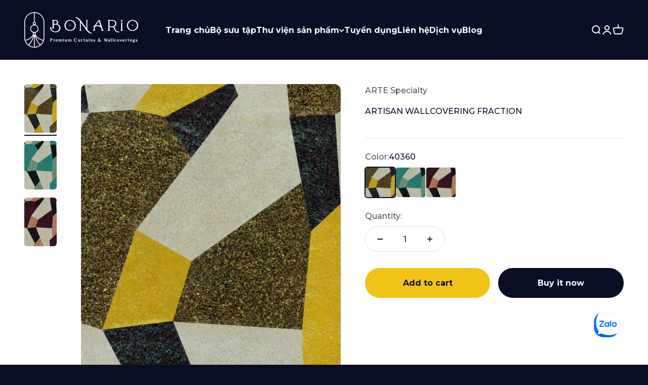

--- FILE ---
content_type: text/html; charset=utf-8
request_url: https://bonario.vn/products/specialty-artisan-wallcovering-fraction
body_size: 27937
content:
<!doctype html>

<html class="no-js" lang="en" dir="ltr">
  <head>

    <script type="application/ld+json">
{
  "@context": "https://schema.org",
  "@type": "FurnitureStore",
  "name": "Bonario",
  "image": "https://bonario.vn/cdn/shop/files/Bonario_Logo.png", 
  "url": "https://bonario.vn",
  "telephone": "+84-28-6660-9009",
  "email": "info@bonario.vn",
  "address": {
    "@type": "PostalAddress",
    "streetAddress": "22 Đường 19A, An Phú An Khánh",
    "addressLocality": "Phường An Khánh",
    "addressRegion": "TPHCM",
    "addressCountry": "VN"
  },
  "geo": {
    "@type": "GeoCoordinates",
    "latitude": 10.790812,
    "longitude": 106.739221
  },
  "openingHoursSpecification": [
    {
      "@type": "OpeningHoursSpecification",
      "dayOfWeek": [
        "Monday",
        "Tuesday",
        "Wednesday",
        "Thursday",
        "Friday",
        "Saturday"
      ],
      "opens": "09:00",
      "closes": "18:00"
    }
  ],
  "sameAs": [
    "https://www.facebook.com/bonariovietnam",
    "https://www.instagram.com/bonario.vietnam"
  ]
}
</script>




    <!-- Google Tag Manager -->
<script>(function(w,d,s,l,i){w[l]=w[l]||[];w[l].push({'gtm.start':
new Date().getTime(),event:'gtm.js'});var f=d.getElementsByTagName(s)[0],
j=d.createElement(s),dl=l!='dataLayer'?'&l='+l:'';j.async=true;j.src=
'https://www.googletagmanager.com/gtm.js?id='+i+dl;f.parentNode.insertBefore(j,f);
})(window,document,'script','dataLayer','GTM-KG3NW9GD');</script>
<!-- End Google Tag Manager -->
    
    <meta name="google-site-verification" content="8gTHAKBVCYa-OBDAs9TpqyoTXOj3DphnxcHLu6igBS4" />
    <!-- Google tag (gtag.js) -->
<script async src="https://www.googletagmanager.com/gtag/js?id=G-G48MW4XK1L"></script>
<script>
  window.dataLayer = window.dataLayer || [];
  function gtag(){dataLayer.push(arguments);}
  gtag('js', new Date());

  gtag('config', 'G-G48MW4XK1L');
  
</script>
    <meta charset="utf-8">
    <meta name="viewport" content="width=device-width, initial-scale=1.0, height=device-height, minimum-scale=1.0, maximum-scale=1.0">
    <meta name="theme-color" content="#090e25">

    <title>ARTISAN WALLCOVERING FRACTION</title><link rel="canonical" href="https://bonario.vn/products/specialty-artisan-wallcovering-fraction"><link rel="shortcut icon" href="//bonario.vn/cdn/shop/files/Favicon_Bonario.png?v=1692246025&width=96">
      <link rel="apple-touch-icon" href="//bonario.vn/cdn/shop/files/Favicon_Bonario.png?v=1692246025&width=180"><link rel="preconnect" href="https://cdn.shopify.com">
    <link rel="preconnect" href="https://fonts.shopifycdn.com" crossorigin>
    <link rel="dns-prefetch" href="https://productreviews.shopifycdn.com"><link rel="preload" href="//bonario.vn/cdn/fonts/montserrat/montserrat_n4.81949fa0ac9fd2021e16436151e8eaa539321637.woff2" as="font" type="font/woff2" crossorigin><link rel="preload" href="//bonario.vn/cdn/fonts/montserrat/montserrat_n5.07ef3781d9c78c8b93c98419da7ad4fbeebb6635.woff2" as="font" type="font/woff2" crossorigin><meta property="og:type" content="product">
  <meta property="og:title" content="ARTISAN WALLCOVERING FRACTION">
  <meta property="product:price:amount" content="0.00">
  <meta property="product:price:currency" content="VND"><meta property="og:image" content="http://bonario.vn/cdn/shop/products/Artisan_Fraction_40360_Packshot_Web_LR-thumb-two-thirds.jpg?v=1691485305&width=2048">
  <meta property="og:image:secure_url" content="https://bonario.vn/cdn/shop/products/Artisan_Fraction_40360_Packshot_Web_LR-thumb-two-thirds.jpg?v=1691485305&width=2048">
  <meta property="og:image:width" content="580">
  <meta property="og:image:height" content="870"><meta property="og:url" content="https://bonario.vn/products/specialty-artisan-wallcovering-fraction">
<meta property="og:site_name" content="Cửa hàng của tôi"><meta name="twitter:card" content="summary"><meta name="twitter:title" content="ARTISAN WALLCOVERING FRACTION">
  <meta name="twitter:description" content=""><meta name="twitter:image" content="https://bonario.vn/cdn/shop/products/Artisan_Fraction_40360_Packshot_Web_LR-thumb-two-thirds.jpg?crop=center&height=1200&v=1691485305&width=1200">
  <meta name="twitter:image:alt" content="">
  <script type="application/ld+json">
  {
    "@context": "https://schema.org",
    "@type": "Product",
    "productID": 9563641413950,
    "offers": [{
          "@type": "Offer",
          "name": "40360",
          "availability":"https://schema.org/InStock",
          "price": 0.0,
          "priceCurrency": "VND",
          "priceValidUntil": "2026-01-27","sku": "40360","url": "https://bonario.vn/products/specialty-artisan-wallcovering-fraction?variant=46309632606526"
        },
{
          "@type": "Offer",
          "name": "40361",
          "availability":"https://schema.org/InStock",
          "price": 0.0,
          "priceCurrency": "VND",
          "priceValidUntil": "2026-01-27","sku": "40361","url": "https://bonario.vn/products/specialty-artisan-wallcovering-fraction?variant=46309632639294"
        },
{
          "@type": "Offer",
          "name": "40362",
          "availability":"https://schema.org/InStock",
          "price": 0.0,
          "priceCurrency": "VND",
          "priceValidUntil": "2026-01-27","sku": "40362","url": "https://bonario.vn/products/specialty-artisan-wallcovering-fraction?variant=46309632672062"
        }
],"brand": {
      "@type": "Brand",
      "name": "ARTE Specialty"
    },
    "name": "ARTISAN WALLCOVERING FRACTION",
    "description": "",
    "category": "Wallcoverings",
    "url": "https://bonario.vn/products/specialty-artisan-wallcovering-fraction",
    "sku": "40360","weight": {
        "@type": "QuantitativeValue",
        "unitCode": "g",
        "value": 0.0
      },"image": {
      "@type": "ImageObject",
      "url": "https://bonario.vn/cdn/shop/products/Artisan_Fraction_40360_Packshot_Web_LR-thumb-two-thirds.jpg?v=1691485305&width=1024",
      "image": "https://bonario.vn/cdn/shop/products/Artisan_Fraction_40360_Packshot_Web_LR-thumb-two-thirds.jpg?v=1691485305&width=1024",
      "name": "",
      "width": "1024",
      "height": "1024"
    }
  }
  </script>



  <script type="application/ld+json">
  {
    "@context": "https://schema.org",
    "@type": "BreadcrumbList",
  "itemListElement": [{
      "@type": "ListItem",
      "position": 1,
      "name": "Home",
      "item": "https://bonario.vn"
    },{
          "@type": "ListItem",
          "position": 2,
          "name": "ARTISAN WALLCOVERING FRACTION",
          "item": "https://bonario.vn/products/specialty-artisan-wallcovering-fraction"
        }]
  }
  </script>

<style>/* Typography (heading) */
  @font-face {
  font-family: Montserrat;
  font-weight: 400;
  font-style: normal;
  font-display: fallback;
  src: url("//bonario.vn/cdn/fonts/montserrat/montserrat_n4.81949fa0ac9fd2021e16436151e8eaa539321637.woff2") format("woff2"),
       url("//bonario.vn/cdn/fonts/montserrat/montserrat_n4.a6c632ca7b62da89c3594789ba828388aac693fe.woff") format("woff");
}

@font-face {
  font-family: Montserrat;
  font-weight: 400;
  font-style: italic;
  font-display: fallback;
  src: url("//bonario.vn/cdn/fonts/montserrat/montserrat_i4.5a4ea298b4789e064f62a29aafc18d41f09ae59b.woff2") format("woff2"),
       url("//bonario.vn/cdn/fonts/montserrat/montserrat_i4.072b5869c5e0ed5b9d2021e4c2af132e16681ad2.woff") format("woff");
}

/* Typography (body) */
  @font-face {
  font-family: Montserrat;
  font-weight: 500;
  font-style: normal;
  font-display: fallback;
  src: url("//bonario.vn/cdn/fonts/montserrat/montserrat_n5.07ef3781d9c78c8b93c98419da7ad4fbeebb6635.woff2") format("woff2"),
       url("//bonario.vn/cdn/fonts/montserrat/montserrat_n5.adf9b4bd8b0e4f55a0b203cdd84512667e0d5e4d.woff") format("woff");
}

@font-face {
  font-family: Montserrat;
  font-weight: 500;
  font-style: italic;
  font-display: fallback;
  src: url("//bonario.vn/cdn/fonts/montserrat/montserrat_i5.d3a783eb0cc26f2fda1e99d1dfec3ebaea1dc164.woff2") format("woff2"),
       url("//bonario.vn/cdn/fonts/montserrat/montserrat_i5.76d414ea3d56bb79ef992a9c62dce2e9063bc062.woff") format("woff");
}

@font-face {
  font-family: Montserrat;
  font-weight: 700;
  font-style: normal;
  font-display: fallback;
  src: url("//bonario.vn/cdn/fonts/montserrat/montserrat_n7.3c434e22befd5c18a6b4afadb1e3d77c128c7939.woff2") format("woff2"),
       url("//bonario.vn/cdn/fonts/montserrat/montserrat_n7.5d9fa6e2cae713c8fb539a9876489d86207fe957.woff") format("woff");
}

@font-face {
  font-family: Montserrat;
  font-weight: 700;
  font-style: italic;
  font-display: fallback;
  src: url("//bonario.vn/cdn/fonts/montserrat/montserrat_i7.a0d4a463df4f146567d871890ffb3c80408e7732.woff2") format("woff2"),
       url("//bonario.vn/cdn/fonts/montserrat/montserrat_i7.f6ec9f2a0681acc6f8152c40921d2a4d2e1a2c78.woff") format("woff");
}

:root {
    /**
     * ---------------------------------------------------------------------
     * SPACING VARIABLES
     *
     * We are using a spacing inspired from frameworks like Tailwind CSS.
     * ---------------------------------------------------------------------
     */
    --spacing-0-5: 0.125rem; /* 2px */
    --spacing-1: 0.25rem; /* 4px */
    --spacing-1-5: 0.375rem; /* 6px */
    --spacing-2: 0.5rem; /* 8px */
    --spacing-2-5: 0.625rem; /* 10px */
    --spacing-3: 0.75rem; /* 12px */
    --spacing-3-5: 0.875rem; /* 14px */
    --spacing-4: 1rem; /* 16px */
    --spacing-4-5: 1.125rem; /* 18px */
    --spacing-5: 1.25rem; /* 20px */
    --spacing-5-5: 1.375rem; /* 22px */
    --spacing-6: 1.5rem; /* 24px */
    --spacing-6-5: 1.625rem; /* 26px */
    --spacing-7: 1.75rem; /* 28px */
    --spacing-7-5: 1.875rem; /* 30px */
    --spacing-8: 2rem; /* 32px */
    --spacing-8-5: 2.125rem; /* 34px */
    --spacing-9: 2.25rem; /* 36px */
    --spacing-9-5: 2.375rem; /* 38px */
    --spacing-10: 2.5rem; /* 40px */
    --spacing-11: 2.75rem; /* 44px */
    --spacing-12: 3rem; /* 48px */
    --spacing-14: 3.5rem; /* 56px */
    --spacing-16: 4rem; /* 64px */
    --spacing-18: 4.5rem; /* 72px */
    --spacing-20: 5rem; /* 80px */
    --spacing-24: 6rem; /* 96px */
    --spacing-28: 7rem; /* 112px */
    --spacing-32: 8rem; /* 128px */
    --spacing-36: 9rem; /* 144px */
    --spacing-40: 10rem; /* 160px */
    --spacing-44: 11rem; /* 176px */
    --spacing-48: 12rem; /* 192px */
    --spacing-52: 13rem; /* 208px */
    --spacing-56: 14rem; /* 224px */
    --spacing-60: 15rem; /* 240px */
    --spacing-64: 16rem; /* 256px */
    --spacing-72: 18rem; /* 288px */
    --spacing-80: 20rem; /* 320px */
    --spacing-96: 24rem; /* 384px */

    /* Container */
    --container-max-width: 1500px;
    --container-narrow-max-width: 1250px;
    --container-gutter: var(--spacing-5);
    --section-outer-spacing-block: var(--spacing-12);
    --section-inner-max-spacing-block: var(--spacing-10);
    --section-inner-spacing-inline: var(--container-gutter);
    --section-stack-spacing-block: var(--spacing-8);

    /* Grid gutter */
    --grid-gutter: var(--spacing-5);

    /* Product list settings */
    --product-list-row-gap: var(--spacing-8);
    --product-list-column-gap: var(--grid-gutter);

    /* Form settings */
    --input-gap: var(--spacing-2);
    --input-height: 2.625rem;
    --input-padding-inline: var(--spacing-4);

    /* Other sizes */
    --sticky-area-height: calc(var(--sticky-announcement-bar-enabled, 0) * var(--announcement-bar-height, 0px) + var(--sticky-header-enabled, 0) * var(--header-height, 0px));

    /* RTL support */
    --transform-logical-flip: 1;
    --transform-origin-start: left;
    --transform-origin-end: right;

    /**
     * ---------------------------------------------------------------------
     * TYPOGRAPHY
     * ---------------------------------------------------------------------
     */

    /* Font properties */
    --heading-font-family: Montserrat, sans-serif;
    --heading-font-weight: 400;
    --heading-font-style: normal;
    --heading-text-transform: normal;
    --heading-letter-spacing: 0.0em;
    --text-font-family: Montserrat, sans-serif;
    --text-font-weight: 500;
    --text-font-style: normal;
    --text-letter-spacing: 0.0em;

    /* Font sizes */
    --text-h0: 2.5rem;
    --text-h1: 1.75rem;
    --text-h2: 1.5rem;
    --text-h3: 1.375rem;
    --text-h4: 1.125rem;
    --text-h5: 1.125rem;
    --text-h6: 1rem;
    --text-xs: 0.6875rem;
    --text-sm: 0.75rem;
    --text-base: 0.875rem;
    --text-lg: 1.125rem;

    /**
     * ---------------------------------------------------------------------
     * COLORS
     * ---------------------------------------------------------------------
     */

    /* Color settings */--accent: 9 14 37;
    --text-primary: 255 255 255;
    --background-primary: 9 14 37;
    --dialog-background: 9 14 37;
    --border-color: var(--text-color, var(--text-primary)) / 0.12;

    /* Button colors */
    --button-background-primary: 9 14 37;
    --button-text-primary: 255 255 255;
    --button-background-secondary: 240 196 23;
    --button-text-secondary: 9 14 37;

    /* Status colors */
    --success-background: 224 244 232;
    --success-text: 0 163 65;
    --warning-background: 255 246 233;
    --warning-text: 255 183 74;
    --error-background: 254 231 231;
    --error-text: 248 58 58;

    /* Product colors */
    --on-sale-text: 248 58 58;
    --on-sale-badge-background: 248 58 58;
    --on-sale-badge-text: 255 255 255;
    --sold-out-badge-background: 9 14 37;
    --sold-out-badge-text: 255 255 255;
    --primary-badge-background: 128 60 238;
    --primary-badge-text: 255 255 255;
    --star-color: 255 183 74;
    --product-card-background: 255 255 255;
    --product-card-text: 9 14 37;

    /* Header colors */
    --header-background: 9 14 37;
    --header-text: 255 255 255;

    /* Footer colors */
    --footer-background: 9 14 37;
    --footer-text: 255 255 255;

    /* Rounded variables (used for border radius) */
    --rounded-xs: 0.25rem;
    --rounded-sm: 0.375rem;
    --rounded: 0.75rem;
    --rounded-lg: 1.5rem;
    --rounded-full: 9999px;

    --rounded-button: 3.75rem;
    --rounded-input: 0.5rem;

    /* Box shadow */
    --shadow-sm: 0 2px 8px rgb(var(--text-primary) / 0.1);
    --shadow: 0 5px 15px rgb(var(--text-primary) / 0.1);
    --shadow-md: 0 5px 30px rgb(var(--text-primary) / 0.1);
    --shadow-block: 18px 18px 50px rgb(var(--text-primary) / 0.1);

    /**
     * ---------------------------------------------------------------------
     * OTHER
     * ---------------------------------------------------------------------
     */

    --cursor-close-svg-url: url(//bonario.vn/cdn/shop/t/4/assets/cursor-close.svg?v=147174565022153725511691490683);
    --cursor-zoom-in-svg-url: url(//bonario.vn/cdn/shop/t/4/assets/cursor-zoom-in.svg?v=154953035094101115921691490683);
    --cursor-zoom-out-svg-url: url(//bonario.vn/cdn/shop/t/4/assets/cursor-zoom-out.svg?v=16155520337305705181691490683);
    --checkmark-svg-url: url(//bonario.vn/cdn/shop/t/4/assets/checkmark.svg?v=77552481021870063511691490683);
  }

  [dir="rtl"]:root {
    /* RTL support */
    --transform-logical-flip: -1;
    --transform-origin-start: right;
    --transform-origin-end: left;
  }

  @media screen and (min-width: 700px) {
    :root {
      /* Typography (font size) */
      --text-h0: 3.25rem;
      --text-h1: 2.25rem;
      --text-h2: 1.75rem;
      --text-h3: 1.625rem;
      --text-h4: 1.25rem;
      --text-h5: 1.25rem;
      --text-h6: 1.125rem;

      --text-xs: 0.75rem;
      --text-sm: 0.875rem;
      --text-base: 1.0rem;
      --text-lg: 1.25rem;

      /* Spacing */
      --container-gutter: 2rem;
      --section-outer-spacing-block: var(--spacing-16);
      --section-inner-max-spacing-block: var(--spacing-12);
      --section-inner-spacing-inline: var(--spacing-14);
      --section-stack-spacing-block: var(--spacing-12);

      /* Grid gutter */
      --grid-gutter: var(--spacing-6);

      /* Product list settings */
      --product-list-row-gap: var(--spacing-12);

      /* Form settings */
      --input-gap: 1rem;
      --input-height: 3.125rem;
      --input-padding-inline: var(--spacing-5);
    }
  }

  @media screen and (min-width: 1000px) {
    :root {
      /* Spacing settings */
      --container-gutter: var(--spacing-12);
      --section-outer-spacing-block: var(--spacing-18);
      --section-inner-max-spacing-block: var(--spacing-16);
      --section-inner-spacing-inline: var(--spacing-18);
      --section-stack-spacing-block: var(--spacing-12);
    }
  }

  @media screen and (min-width: 1150px) {
    :root {
      /* Spacing settings */
      --container-gutter: var(--spacing-12);
      --section-outer-spacing-block: var(--spacing-20);
      --section-inner-max-spacing-block: var(--spacing-16);
      --section-inner-spacing-inline: var(--spacing-18);
      --section-stack-spacing-block: var(--spacing-12);
    }
  }

  @media screen and (min-width: 1400px) {
    :root {
      /* Typography (font size) */
      --text-h0: 4rem;
      --text-h1: 3rem;
      --text-h2: 2.5rem;
      --text-h3: 1.75rem;
      --text-h4: 1.5rem;
      --text-h5: 1.25rem;
      --text-h6: 1.25rem;

      --section-outer-spacing-block: var(--spacing-24);
      --section-inner-max-spacing-block: var(--spacing-18);
      --section-inner-spacing-inline: var(--spacing-20);
    }
  }

  @media screen and (min-width: 1600px) {
    :root {
      --section-outer-spacing-block: var(--spacing-24);
      --section-inner-max-spacing-block: var(--spacing-20);
      --section-inner-spacing-inline: var(--spacing-24);
    }
  }

  /**
   * ---------------------------------------------------------------------
   * LIQUID DEPENDANT CSS
   *
   * Our main CSS is Liquid free, but some very specific features depend on
   * theme settings, so we have them here
   * ---------------------------------------------------------------------
   */@media screen and (pointer: fine) {
        .button:not([disabled]):hover, .btn:not([disabled]):hover, .shopify-payment-button__button--unbranded:not([disabled]):hover {
          --button-background-opacity: 0.85;
        }

        .button--subdued:not([disabled]):hover {
          --button-background: var(--text-color) / .05 !important;
        }
      }</style><script>
  document.documentElement.classList.replace('no-js', 'js');

  // This allows to expose several variables to the global scope, to be used in scripts
  window.themeVariables = {
    settings: {
      showPageTransition: true,
      headingApparition: "split_fade",
      pageType: "product",
      moneyFormat: "\u003cspan class=hidden\u003e${{ amount }}\u003c\/span\u003e",
      moneyWithCurrencyFormat: "\u003cspan class=hidden\u003e${{ amount }} VND\u003c\/span\u003e",
      currencyCodeEnabled: false,
      cartType: "popover",
      showDiscount: true,
      discountMode: "saving"
    },

    strings: {
      accessibilityClose: "Close",
      accessibilityNext: "Next",
      accessibilityPrevious: "Previous",
      addToCartButton: "Add to cart",
      soldOutButton: "Sold out",
      preOrderButton: "Pre-order",
      unavailableButton: "Unavailable",
      closeGallery: "Close gallery",
      zoomGallery: "Zoom",
      errorGallery: "Image cannot be loaded",
      soldOutBadge: "Sold out",
      discountBadge: "Save @@",
      sku: "SKU:",
      searchNoResults: "No results could be found.",
      addOrderNote: "Add order note",
      editOrderNote: "Edit order note",
      shippingEstimatorNoResults: "Sorry, we do not ship to your address.",
      shippingEstimatorOneResult: "There is one shipping rate for your address:",
      shippingEstimatorMultipleResults: "There are several shipping rates for your address:",
      shippingEstimatorError: "One or more error occurred while retrieving shipping rates:"
    },

    breakpoints: {
      'sm': 'screen and (min-width: 700px)',
      'md': 'screen and (min-width: 1000px)',
      'lg': 'screen and (min-width: 1150px)',
      'xl': 'screen and (min-width: 1400px)',

      'sm-max': 'screen and (max-width: 699px)',
      'md-max': 'screen and (max-width: 999px)',
      'lg-max': 'screen and (max-width: 1149px)',
      'xl-max': 'screen and (max-width: 1399px)'
    }
  };window.addEventListener('DOMContentLoaded', () => {
      const isReloaded = (window.performance.navigation && window.performance.navigation.type === 1) || window.performance.getEntriesByType('navigation').map((nav) => nav.type).includes('reload');

      if ('animate' in document.documentElement && window.matchMedia('(prefers-reduced-motion: no-preference)').matches && document.referrer.includes(location.host) && !isReloaded) {
        document.body.animate({opacity: [0, 1]}, {duration: 115, fill: 'forwards'});
      }
    });

    window.addEventListener('pageshow', (event) => {
      document.body.classList.remove('page-transition');

      if (event.persisted) {
        document.body.animate({opacity: [0, 1]}, {duration: 0, fill: 'forwards'});
      }
    });// For detecting native share
  document.documentElement.classList.add(`native-share--${navigator.share ? 'enabled' : 'disabled'}`);// We save the product ID in local storage to be eventually used for recently viewed section
    try {
      const recentlyViewedProducts = new Set(JSON.parse(localStorage.getItem('theme:recently-viewed-products') || '[]'));

      recentlyViewedProducts.delete(9563641413950); // Delete first to re-move the product
      recentlyViewedProducts.add(9563641413950);

      localStorage.setItem('theme:recently-viewed-products', JSON.stringify(Array.from(recentlyViewedProducts.values()).reverse()));
    } catch (e) {
      // Safari in private mode does not allow setting item, we silently fail
    }</script><script type="module" src="//bonario.vn/cdn/shop/t/4/assets/vendor.min.js?v=20880576495916334881691490660"></script>
    <script type="module" src="//bonario.vn/cdn/shop/t/4/assets/theme.js?v=87068935822252300341709104685"></script>
    <script type="module" src="//bonario.vn/cdn/shop/t/4/assets/sections.js?v=48666247618190717401711616834"></script>

    <script>window.performance && window.performance.mark && window.performance.mark('shopify.content_for_header.start');</script><meta name="google-site-verification" content="8gTHAKBVCYa-OBDAs9TpqyoTXOj3DphnxcHLu6igBS4">
<meta id="shopify-digital-wallet" name="shopify-digital-wallet" content="/77794967870/digital_wallets/dialog">
<link rel="alternate" type="application/json+oembed" href="https://bonario.vn/products/specialty-artisan-wallcovering-fraction.oembed">
<script async="async" src="/checkouts/internal/preloads.js?locale=en-VN"></script>
<script id="shopify-features" type="application/json">{"accessToken":"a6dc702b4a7a596ab9644d8ff019d6f3","betas":["rich-media-storefront-analytics"],"domain":"bonario.vn","predictiveSearch":true,"shopId":77794967870,"locale":"en"}</script>
<script>var Shopify = Shopify || {};
Shopify.shop = "56562d-2.myshopify.com";
Shopify.locale = "en";
Shopify.currency = {"active":"VND","rate":"1.0"};
Shopify.country = "VN";
Shopify.theme = {"name":"Updated copy of Impact","id":156763849022,"schema_name":"Impact","schema_version":"4.3.4","theme_store_id":1190,"role":"main"};
Shopify.theme.handle = "null";
Shopify.theme.style = {"id":null,"handle":null};
Shopify.cdnHost = "bonario.vn/cdn";
Shopify.routes = Shopify.routes || {};
Shopify.routes.root = "/";</script>
<script type="module">!function(o){(o.Shopify=o.Shopify||{}).modules=!0}(window);</script>
<script>!function(o){function n(){var o=[];function n(){o.push(Array.prototype.slice.apply(arguments))}return n.q=o,n}var t=o.Shopify=o.Shopify||{};t.loadFeatures=n(),t.autoloadFeatures=n()}(window);</script>
<script id="shop-js-analytics" type="application/json">{"pageType":"product"}</script>
<script defer="defer" async type="module" src="//bonario.vn/cdn/shopifycloud/shop-js/modules/v2/client.init-shop-cart-sync_C5BV16lS.en.esm.js"></script>
<script defer="defer" async type="module" src="//bonario.vn/cdn/shopifycloud/shop-js/modules/v2/chunk.common_CygWptCX.esm.js"></script>
<script type="module">
  await import("//bonario.vn/cdn/shopifycloud/shop-js/modules/v2/client.init-shop-cart-sync_C5BV16lS.en.esm.js");
await import("//bonario.vn/cdn/shopifycloud/shop-js/modules/v2/chunk.common_CygWptCX.esm.js");

  window.Shopify.SignInWithShop?.initShopCartSync?.({"fedCMEnabled":true,"windoidEnabled":true});

</script>
<script id="__st">var __st={"a":77794967870,"offset":25200,"reqid":"7d7d810c-83fe-4be5-a511-907f7fadce80-1768631108","pageurl":"bonario.vn\/products\/specialty-artisan-wallcovering-fraction","u":"701b892cbdc5","p":"product","rtyp":"product","rid":9563641413950};</script>
<script>window.ShopifyPaypalV4VisibilityTracking = true;</script>
<script id="captcha-bootstrap">!function(){'use strict';const t='contact',e='account',n='new_comment',o=[[t,t],['blogs',n],['comments',n],[t,'customer']],c=[[e,'customer_login'],[e,'guest_login'],[e,'recover_customer_password'],[e,'create_customer']],r=t=>t.map((([t,e])=>`form[action*='/${t}']:not([data-nocaptcha='true']) input[name='form_type'][value='${e}']`)).join(','),a=t=>()=>t?[...document.querySelectorAll(t)].map((t=>t.form)):[];function s(){const t=[...o],e=r(t);return a(e)}const i='password',u='form_key',d=['recaptcha-v3-token','g-recaptcha-response','h-captcha-response',i],f=()=>{try{return window.sessionStorage}catch{return}},m='__shopify_v',_=t=>t.elements[u];function p(t,e,n=!1){try{const o=window.sessionStorage,c=JSON.parse(o.getItem(e)),{data:r}=function(t){const{data:e,action:n}=t;return t[m]||n?{data:e,action:n}:{data:t,action:n}}(c);for(const[e,n]of Object.entries(r))t.elements[e]&&(t.elements[e].value=n);n&&o.removeItem(e)}catch(o){console.error('form repopulation failed',{error:o})}}const l='form_type',E='cptcha';function T(t){t.dataset[E]=!0}const w=window,h=w.document,L='Shopify',v='ce_forms',y='captcha';let A=!1;((t,e)=>{const n=(g='f06e6c50-85a8-45c8-87d0-21a2b65856fe',I='https://cdn.shopify.com/shopifycloud/storefront-forms-hcaptcha/ce_storefront_forms_captcha_hcaptcha.v1.5.2.iife.js',D={infoText:'Protected by hCaptcha',privacyText:'Privacy',termsText:'Terms'},(t,e,n)=>{const o=w[L][v],c=o.bindForm;if(c)return c(t,g,e,D).then(n);var r;o.q.push([[t,g,e,D],n]),r=I,A||(h.body.append(Object.assign(h.createElement('script'),{id:'captcha-provider',async:!0,src:r})),A=!0)});var g,I,D;w[L]=w[L]||{},w[L][v]=w[L][v]||{},w[L][v].q=[],w[L][y]=w[L][y]||{},w[L][y].protect=function(t,e){n(t,void 0,e),T(t)},Object.freeze(w[L][y]),function(t,e,n,w,h,L){const[v,y,A,g]=function(t,e,n){const i=e?o:[],u=t?c:[],d=[...i,...u],f=r(d),m=r(i),_=r(d.filter((([t,e])=>n.includes(e))));return[a(f),a(m),a(_),s()]}(w,h,L),I=t=>{const e=t.target;return e instanceof HTMLFormElement?e:e&&e.form},D=t=>v().includes(t);t.addEventListener('submit',(t=>{const e=I(t);if(!e)return;const n=D(e)&&!e.dataset.hcaptchaBound&&!e.dataset.recaptchaBound,o=_(e),c=g().includes(e)&&(!o||!o.value);(n||c)&&t.preventDefault(),c&&!n&&(function(t){try{if(!f())return;!function(t){const e=f();if(!e)return;const n=_(t);if(!n)return;const o=n.value;o&&e.removeItem(o)}(t);const e=Array.from(Array(32),(()=>Math.random().toString(36)[2])).join('');!function(t,e){_(t)||t.append(Object.assign(document.createElement('input'),{type:'hidden',name:u})),t.elements[u].value=e}(t,e),function(t,e){const n=f();if(!n)return;const o=[...t.querySelectorAll(`input[type='${i}']`)].map((({name:t})=>t)),c=[...d,...o],r={};for(const[a,s]of new FormData(t).entries())c.includes(a)||(r[a]=s);n.setItem(e,JSON.stringify({[m]:1,action:t.action,data:r}))}(t,e)}catch(e){console.error('failed to persist form',e)}}(e),e.submit())}));const S=(t,e)=>{t&&!t.dataset[E]&&(n(t,e.some((e=>e===t))),T(t))};for(const o of['focusin','change'])t.addEventListener(o,(t=>{const e=I(t);D(e)&&S(e,y())}));const B=e.get('form_key'),M=e.get(l),P=B&&M;t.addEventListener('DOMContentLoaded',(()=>{const t=y();if(P)for(const e of t)e.elements[l].value===M&&p(e,B);[...new Set([...A(),...v().filter((t=>'true'===t.dataset.shopifyCaptcha))])].forEach((e=>S(e,t)))}))}(h,new URLSearchParams(w.location.search),n,t,e,['guest_login'])})(!0,!0)}();</script>
<script integrity="sha256-4kQ18oKyAcykRKYeNunJcIwy7WH5gtpwJnB7kiuLZ1E=" data-source-attribution="shopify.loadfeatures" defer="defer" src="//bonario.vn/cdn/shopifycloud/storefront/assets/storefront/load_feature-a0a9edcb.js" crossorigin="anonymous"></script>
<script data-source-attribution="shopify.dynamic_checkout.dynamic.init">var Shopify=Shopify||{};Shopify.PaymentButton=Shopify.PaymentButton||{isStorefrontPortableWallets:!0,init:function(){window.Shopify.PaymentButton.init=function(){};var t=document.createElement("script");t.src="https://bonario.vn/cdn/shopifycloud/portable-wallets/latest/portable-wallets.en.js",t.type="module",document.head.appendChild(t)}};
</script>
<script data-source-attribution="shopify.dynamic_checkout.buyer_consent">
  function portableWalletsHideBuyerConsent(e){var t=document.getElementById("shopify-buyer-consent"),n=document.getElementById("shopify-subscription-policy-button");t&&n&&(t.classList.add("hidden"),t.setAttribute("aria-hidden","true"),n.removeEventListener("click",e))}function portableWalletsShowBuyerConsent(e){var t=document.getElementById("shopify-buyer-consent"),n=document.getElementById("shopify-subscription-policy-button");t&&n&&(t.classList.remove("hidden"),t.removeAttribute("aria-hidden"),n.addEventListener("click",e))}window.Shopify?.PaymentButton&&(window.Shopify.PaymentButton.hideBuyerConsent=portableWalletsHideBuyerConsent,window.Shopify.PaymentButton.showBuyerConsent=portableWalletsShowBuyerConsent);
</script>
<script>
  function portableWalletsCleanup(e){e&&e.src&&console.error("Failed to load portable wallets script "+e.src);var t=document.querySelectorAll("shopify-accelerated-checkout .shopify-payment-button__skeleton, shopify-accelerated-checkout-cart .wallet-cart-button__skeleton"),e=document.getElementById("shopify-buyer-consent");for(let e=0;e<t.length;e++)t[e].remove();e&&e.remove()}function portableWalletsNotLoadedAsModule(e){e instanceof ErrorEvent&&"string"==typeof e.message&&e.message.includes("import.meta")&&"string"==typeof e.filename&&e.filename.includes("portable-wallets")&&(window.removeEventListener("error",portableWalletsNotLoadedAsModule),window.Shopify.PaymentButton.failedToLoad=e,"loading"===document.readyState?document.addEventListener("DOMContentLoaded",window.Shopify.PaymentButton.init):window.Shopify.PaymentButton.init())}window.addEventListener("error",portableWalletsNotLoadedAsModule);
</script>

<script type="module" src="https://bonario.vn/cdn/shopifycloud/portable-wallets/latest/portable-wallets.en.js" onError="portableWalletsCleanup(this)" crossorigin="anonymous"></script>
<script nomodule>
  document.addEventListener("DOMContentLoaded", portableWalletsCleanup);
</script>

<link id="shopify-accelerated-checkout-styles" rel="stylesheet" media="screen" href="https://bonario.vn/cdn/shopifycloud/portable-wallets/latest/accelerated-checkout-backwards-compat.css" crossorigin="anonymous">
<style id="shopify-accelerated-checkout-cart">
        #shopify-buyer-consent {
  margin-top: 1em;
  display: inline-block;
  width: 100%;
}

#shopify-buyer-consent.hidden {
  display: none;
}

#shopify-subscription-policy-button {
  background: none;
  border: none;
  padding: 0;
  text-decoration: underline;
  font-size: inherit;
  cursor: pointer;
}

#shopify-subscription-policy-button::before {
  box-shadow: none;
}

      </style>

<script>window.performance && window.performance.mark && window.performance.mark('shopify.content_for_header.end');</script>
<link href="//bonario.vn/cdn/shop/t/4/assets/theme.css?v=129127957970617250501753703355" rel="stylesheet" type="text/css" media="all" /><!-- BEGIN app block: shopify://apps/fontify/blocks/app-embed/334490e2-2153-4a2e-a452-e90bdeffa3cc --><link rel="preconnect" href="https://cdn.nitroapps.co" crossorigin=""><!-- shop nitro_fontify metafields --><link rel="preconnect" href="https://fonts.googleapis.com">
                     
            <link rel="stylesheet" href="https://fonts.googleapis.com/css2?family=Montserrat:ital,wght@0,100;0,200;0,300;0,400;0,500;0,600;0,700;0,800;0,900;1,100;1,200;1,300;1,400;1,500;1,600;1,700;1,800;1,900&display=swap" />
            <link rel="prefetch" href="https://fonts.googleapis.com/css2?family=Montserrat:ital,wght@0,100;0,200;0,300;0,400;0,500;0,600;0,700;0,800;0,900;1,100;1,200;1,300;1,400;1,500;1,600;1,700;1,800;1,900&display=swap" as="style" />
                     
            <link rel="prefetch" href="https://cdn.nitroapps.co/fontify/56562d-2.myshopify.com/hotel-colline.otf?v=1754133720" as="font" />
        <style type="text/css" id="nitro-fontify" >
				 
		 
					@font-face {
				font-family: 'Hotel Colline';
				src: url(https://cdn.nitroapps.co/fontify/56562d-2.myshopify.com/hotel-colline.otf?v=1754133720);
                font-display: swap;
			}
			html[lang="en"] h1,html[lang="vi"] h1,html[lang="en"] h2,html[lang="vi"] h2,html[lang="en"] h3,html[lang="vi"] h3,html[lang="en"] h4,html[lang="vi"] h4,html[lang="en"] h5,html[lang="vi"] h5,html[lang="en"] h6,html[lang="vi"] h6,html[lang="en"] a,html[lang="vi"] a,html[lang="en"] *:not(.fa):not([class*="pe-"]):not(.lni):not(i[class*="iccl-"]):not(i[class*="la"]):not(i[class*="fa"]):not(.jdgm-star):not(.r--stars-icon),html[lang="vi"] *:not(.fa):not([class*="pe-"]):not(.lni):not(i[class*="iccl-"]):not(i[class*="la"]):not(i[class*="fa"]):not(.jdgm-star):not(.r--stars-icon) {
				font-family: 'Hotel Colline' ;
				
			}
		 
		
					 
		 
					html[lang="en"] p,html[lang="vi"] p{
				font-family: 'Montserrat' !important;
				
			}
		 
	</style>
<script>
    console.log(null);
    console.log(null);
  </script><script
  type="text/javascript"
  id="fontify-scripts"
>
  
  (function () {
    // Prevent duplicate execution
    if (window.fontifyScriptInitialized) {
      return;
    }
    window.fontifyScriptInitialized = true;

    if (window.opener) {
      // Remove existing listener if any before adding new one
      if (window.fontifyMessageListener) {
        window.removeEventListener('message', window.fontifyMessageListener, false);
      }

      function watchClosedWindow() {
        let itv = setInterval(function () {
          if (!window.opener || window.opener.closed) {
            clearInterval(itv);
            window.close();
          }
        }, 1000);
      }

      // Helper function to inject scripts and links from vite-tag content
      function injectScript(encodedContent) {
        

        // Decode HTML entities
        const tempTextarea = document.createElement('textarea');
        tempTextarea.innerHTML = encodedContent;
        const viteContent = tempTextarea.value;

        // Parse HTML content
        const tempDiv = document.createElement('div');
        tempDiv.innerHTML = viteContent;

        // Track duplicates within tempDiv only
        const scriptIds = new Set();
        const scriptSrcs = new Set();
        const linkKeys = new Set();

        // Helper to clone element attributes
        function cloneAttributes(source, target) {
          Array.from(source.attributes).forEach(function(attr) {
            if (attr.name === 'crossorigin') {
              target.crossOrigin = attr.value;
            } else {
              target.setAttribute(attr.name, attr.value);
            }
          });
          if (source.textContent) {
            target.textContent = source.textContent;
          }
        }

        // Inject scripts (filter duplicates within tempDiv)
        tempDiv.querySelectorAll('script').forEach(function(script) {
          const scriptId = script.getAttribute('id');
          const scriptSrc = script.getAttribute('src');

          // Skip if duplicate in tempDiv
          if ((scriptId && scriptIds.has(scriptId)) || (scriptSrc && scriptSrcs.has(scriptSrc))) {
            return;
          }

          // Track script
          if (scriptId) scriptIds.add(scriptId);
          if (scriptSrc) scriptSrcs.add(scriptSrc);

          // Clone and inject
          const newScript = document.createElement('script');
          cloneAttributes(script, newScript);

          document.head.appendChild(newScript);
        });

        // Inject links (filter duplicates within tempDiv)
        tempDiv.querySelectorAll('link').forEach(function(link) {
          const linkHref = link.getAttribute('href');
          const linkRel = link.getAttribute('rel') || '';
          const key = linkHref + '|' + linkRel;

          // Skip if duplicate in tempDiv
          if (linkHref && linkKeys.has(key)) {
            return;
          }

          // Track link
          if (linkHref) linkKeys.add(key);

          // Clone and inject
          const newLink = document.createElement('link');
          cloneAttributes(link, newLink);
          document.head.appendChild(newLink);
        });
      }

      // Function to apply preview font data


      function receiveMessage(event) {
        watchClosedWindow();
        if (event.data.action == 'fontify_ready') {
          console.log('fontify_ready');
          injectScript(`&lt;!-- BEGIN app snippet: vite-tag --&gt;


  &lt;script src=&quot;https://cdn.shopify.com/extensions/019bafe3-77e1-7e6a-87b2-cbeff3e5cd6f/fontify-polaris-11/assets/main-B3V8Mu2P.js&quot; type=&quot;module&quot; crossorigin=&quot;anonymous&quot;&gt;&lt;/script&gt;

&lt;!-- END app snippet --&gt;
  &lt;!-- BEGIN app snippet: vite-tag --&gt;


  &lt;link href=&quot;//cdn.shopify.com/extensions/019bafe3-77e1-7e6a-87b2-cbeff3e5cd6f/fontify-polaris-11/assets/main-GVRB1u2d.css&quot; rel=&quot;stylesheet&quot; type=&quot;text/css&quot; media=&quot;all&quot; /&gt;

&lt;!-- END app snippet --&gt;
`);

        } else if (event.data.action == 'font_audit_ready') {
          injectScript(`&lt;!-- BEGIN app snippet: vite-tag --&gt;


  &lt;script src=&quot;https://cdn.shopify.com/extensions/019bafe3-77e1-7e6a-87b2-cbeff3e5cd6f/fontify-polaris-11/assets/audit-DDeWPAiq.js&quot; type=&quot;module&quot; crossorigin=&quot;anonymous&quot;&gt;&lt;/script&gt;

&lt;!-- END app snippet --&gt;
  &lt;!-- BEGIN app snippet: vite-tag --&gt;


  &lt;link href=&quot;//cdn.shopify.com/extensions/019bafe3-77e1-7e6a-87b2-cbeff3e5cd6f/fontify-polaris-11/assets/audit-CNr6hPle.css&quot; rel=&quot;stylesheet&quot; type=&quot;text/css&quot; media=&quot;all&quot; /&gt;

&lt;!-- END app snippet --&gt;
`);

        } else if (event.data.action == 'preview_font_data') {
          const fontData = event?.data || null;
          window.fontifyPreviewData = fontData;
          injectScript(`&lt;!-- BEGIN app snippet: vite-tag --&gt;


  &lt;script src=&quot;https://cdn.shopify.com/extensions/019bafe3-77e1-7e6a-87b2-cbeff3e5cd6f/fontify-polaris-11/assets/preview-CH6oXAfY.js&quot; type=&quot;module&quot; crossorigin=&quot;anonymous&quot;&gt;&lt;/script&gt;

&lt;!-- END app snippet --&gt;
`);
        }
      }

      // Store reference to listener for cleanup
      window.fontifyMessageListener = receiveMessage;
      window.addEventListener('message', receiveMessage, false);

      // Send init message when window is opened from opener
      if (window.opener) {
        window.opener.postMessage({ action: `${window.name}_init`, data: JSON.parse(JSON.stringify({})) }, '*');
      }
    }
  })();
</script>


<!-- END app block --><link href="https://monorail-edge.shopifysvc.com" rel="dns-prefetch">
<script>(function(){if ("sendBeacon" in navigator && "performance" in window) {try {var session_token_from_headers = performance.getEntriesByType('navigation')[0].serverTiming.find(x => x.name == '_s').description;} catch {var session_token_from_headers = undefined;}var session_cookie_matches = document.cookie.match(/_shopify_s=([^;]*)/);var session_token_from_cookie = session_cookie_matches && session_cookie_matches.length === 2 ? session_cookie_matches[1] : "";var session_token = session_token_from_headers || session_token_from_cookie || "";function handle_abandonment_event(e) {var entries = performance.getEntries().filter(function(entry) {return /monorail-edge.shopifysvc.com/.test(entry.name);});if (!window.abandonment_tracked && entries.length === 0) {window.abandonment_tracked = true;var currentMs = Date.now();var navigation_start = performance.timing.navigationStart;var payload = {shop_id: 77794967870,url: window.location.href,navigation_start,duration: currentMs - navigation_start,session_token,page_type: "product"};window.navigator.sendBeacon("https://monorail-edge.shopifysvc.com/v1/produce", JSON.stringify({schema_id: "online_store_buyer_site_abandonment/1.1",payload: payload,metadata: {event_created_at_ms: currentMs,event_sent_at_ms: currentMs}}));}}window.addEventListener('pagehide', handle_abandonment_event);}}());</script>
<script id="web-pixels-manager-setup">(function e(e,d,r,n,o){if(void 0===o&&(o={}),!Boolean(null===(a=null===(i=window.Shopify)||void 0===i?void 0:i.analytics)||void 0===a?void 0:a.replayQueue)){var i,a;window.Shopify=window.Shopify||{};var t=window.Shopify;t.analytics=t.analytics||{};var s=t.analytics;s.replayQueue=[],s.publish=function(e,d,r){return s.replayQueue.push([e,d,r]),!0};try{self.performance.mark("wpm:start")}catch(e){}var l=function(){var e={modern:/Edge?\/(1{2}[4-9]|1[2-9]\d|[2-9]\d{2}|\d{4,})\.\d+(\.\d+|)|Firefox\/(1{2}[4-9]|1[2-9]\d|[2-9]\d{2}|\d{4,})\.\d+(\.\d+|)|Chrom(ium|e)\/(9{2}|\d{3,})\.\d+(\.\d+|)|(Maci|X1{2}).+ Version\/(15\.\d+|(1[6-9]|[2-9]\d|\d{3,})\.\d+)([,.]\d+|)( \(\w+\)|)( Mobile\/\w+|) Safari\/|Chrome.+OPR\/(9{2}|\d{3,})\.\d+\.\d+|(CPU[ +]OS|iPhone[ +]OS|CPU[ +]iPhone|CPU IPhone OS|CPU iPad OS)[ +]+(15[._]\d+|(1[6-9]|[2-9]\d|\d{3,})[._]\d+)([._]\d+|)|Android:?[ /-](13[3-9]|1[4-9]\d|[2-9]\d{2}|\d{4,})(\.\d+|)(\.\d+|)|Android.+Firefox\/(13[5-9]|1[4-9]\d|[2-9]\d{2}|\d{4,})\.\d+(\.\d+|)|Android.+Chrom(ium|e)\/(13[3-9]|1[4-9]\d|[2-9]\d{2}|\d{4,})\.\d+(\.\d+|)|SamsungBrowser\/([2-9]\d|\d{3,})\.\d+/,legacy:/Edge?\/(1[6-9]|[2-9]\d|\d{3,})\.\d+(\.\d+|)|Firefox\/(5[4-9]|[6-9]\d|\d{3,})\.\d+(\.\d+|)|Chrom(ium|e)\/(5[1-9]|[6-9]\d|\d{3,})\.\d+(\.\d+|)([\d.]+$|.*Safari\/(?![\d.]+ Edge\/[\d.]+$))|(Maci|X1{2}).+ Version\/(10\.\d+|(1[1-9]|[2-9]\d|\d{3,})\.\d+)([,.]\d+|)( \(\w+\)|)( Mobile\/\w+|) Safari\/|Chrome.+OPR\/(3[89]|[4-9]\d|\d{3,})\.\d+\.\d+|(CPU[ +]OS|iPhone[ +]OS|CPU[ +]iPhone|CPU IPhone OS|CPU iPad OS)[ +]+(10[._]\d+|(1[1-9]|[2-9]\d|\d{3,})[._]\d+)([._]\d+|)|Android:?[ /-](13[3-9]|1[4-9]\d|[2-9]\d{2}|\d{4,})(\.\d+|)(\.\d+|)|Mobile Safari.+OPR\/([89]\d|\d{3,})\.\d+\.\d+|Android.+Firefox\/(13[5-9]|1[4-9]\d|[2-9]\d{2}|\d{4,})\.\d+(\.\d+|)|Android.+Chrom(ium|e)\/(13[3-9]|1[4-9]\d|[2-9]\d{2}|\d{4,})\.\d+(\.\d+|)|Android.+(UC? ?Browser|UCWEB|U3)[ /]?(15\.([5-9]|\d{2,})|(1[6-9]|[2-9]\d|\d{3,})\.\d+)\.\d+|SamsungBrowser\/(5\.\d+|([6-9]|\d{2,})\.\d+)|Android.+MQ{2}Browser\/(14(\.(9|\d{2,})|)|(1[5-9]|[2-9]\d|\d{3,})(\.\d+|))(\.\d+|)|K[Aa][Ii]OS\/(3\.\d+|([4-9]|\d{2,})\.\d+)(\.\d+|)/},d=e.modern,r=e.legacy,n=navigator.userAgent;return n.match(d)?"modern":n.match(r)?"legacy":"unknown"}(),u="modern"===l?"modern":"legacy",c=(null!=n?n:{modern:"",legacy:""})[u],f=function(e){return[e.baseUrl,"/wpm","/b",e.hashVersion,"modern"===e.buildTarget?"m":"l",".js"].join("")}({baseUrl:d,hashVersion:r,buildTarget:u}),m=function(e){var d=e.version,r=e.bundleTarget,n=e.surface,o=e.pageUrl,i=e.monorailEndpoint;return{emit:function(e){var a=e.status,t=e.errorMsg,s=(new Date).getTime(),l=JSON.stringify({metadata:{event_sent_at_ms:s},events:[{schema_id:"web_pixels_manager_load/3.1",payload:{version:d,bundle_target:r,page_url:o,status:a,surface:n,error_msg:t},metadata:{event_created_at_ms:s}}]});if(!i)return console&&console.warn&&console.warn("[Web Pixels Manager] No Monorail endpoint provided, skipping logging."),!1;try{return self.navigator.sendBeacon.bind(self.navigator)(i,l)}catch(e){}var u=new XMLHttpRequest;try{return u.open("POST",i,!0),u.setRequestHeader("Content-Type","text/plain"),u.send(l),!0}catch(e){return console&&console.warn&&console.warn("[Web Pixels Manager] Got an unhandled error while logging to Monorail."),!1}}}}({version:r,bundleTarget:l,surface:e.surface,pageUrl:self.location.href,monorailEndpoint:e.monorailEndpoint});try{o.browserTarget=l,function(e){var d=e.src,r=e.async,n=void 0===r||r,o=e.onload,i=e.onerror,a=e.sri,t=e.scriptDataAttributes,s=void 0===t?{}:t,l=document.createElement("script"),u=document.querySelector("head"),c=document.querySelector("body");if(l.async=n,l.src=d,a&&(l.integrity=a,l.crossOrigin="anonymous"),s)for(var f in s)if(Object.prototype.hasOwnProperty.call(s,f))try{l.dataset[f]=s[f]}catch(e){}if(o&&l.addEventListener("load",o),i&&l.addEventListener("error",i),u)u.appendChild(l);else{if(!c)throw new Error("Did not find a head or body element to append the script");c.appendChild(l)}}({src:f,async:!0,onload:function(){if(!function(){var e,d;return Boolean(null===(d=null===(e=window.Shopify)||void 0===e?void 0:e.analytics)||void 0===d?void 0:d.initialized)}()){var d=window.webPixelsManager.init(e)||void 0;if(d){var r=window.Shopify.analytics;r.replayQueue.forEach((function(e){var r=e[0],n=e[1],o=e[2];d.publishCustomEvent(r,n,o)})),r.replayQueue=[],r.publish=d.publishCustomEvent,r.visitor=d.visitor,r.initialized=!0}}},onerror:function(){return m.emit({status:"failed",errorMsg:"".concat(f," has failed to load")})},sri:function(e){var d=/^sha384-[A-Za-z0-9+/=]+$/;return"string"==typeof e&&d.test(e)}(c)?c:"",scriptDataAttributes:o}),m.emit({status:"loading"})}catch(e){m.emit({status:"failed",errorMsg:(null==e?void 0:e.message)||"Unknown error"})}}})({shopId: 77794967870,storefrontBaseUrl: "https://bonario.vn",extensionsBaseUrl: "https://extensions.shopifycdn.com/cdn/shopifycloud/web-pixels-manager",monorailEndpoint: "https://monorail-edge.shopifysvc.com/unstable/produce_batch",surface: "storefront-renderer",enabledBetaFlags: ["2dca8a86"],webPixelsConfigList: [{"id":"852295998","configuration":"{\"config\":\"{\\\"google_tag_ids\\\":[\\\"GT-NFX3WLMS\\\"],\\\"target_country\\\":\\\"VN\\\",\\\"gtag_events\\\":[{\\\"type\\\":\\\"view_item\\\",\\\"action_label\\\":\\\"MC-NY4J0CF19B\\\"},{\\\"type\\\":\\\"purchase\\\",\\\"action_label\\\":\\\"MC-NY4J0CF19B\\\"},{\\\"type\\\":\\\"page_view\\\",\\\"action_label\\\":\\\"MC-NY4J0CF19B\\\"}],\\\"enable_monitoring_mode\\\":false}\"}","eventPayloadVersion":"v1","runtimeContext":"OPEN","scriptVersion":"b2a88bafab3e21179ed38636efcd8a93","type":"APP","apiClientId":1780363,"privacyPurposes":[],"dataSharingAdjustments":{"protectedCustomerApprovalScopes":["read_customer_address","read_customer_email","read_customer_name","read_customer_personal_data","read_customer_phone"]}},{"id":"298713406","configuration":"{\"pixel_id\":\"919291799535934\",\"pixel_type\":\"facebook_pixel\",\"metaapp_system_user_token\":\"-\"}","eventPayloadVersion":"v1","runtimeContext":"OPEN","scriptVersion":"ca16bc87fe92b6042fbaa3acc2fbdaa6","type":"APP","apiClientId":2329312,"privacyPurposes":["ANALYTICS","MARKETING","SALE_OF_DATA"],"dataSharingAdjustments":{"protectedCustomerApprovalScopes":["read_customer_address","read_customer_email","read_customer_name","read_customer_personal_data","read_customer_phone"]}},{"id":"shopify-app-pixel","configuration":"{}","eventPayloadVersion":"v1","runtimeContext":"STRICT","scriptVersion":"0450","apiClientId":"shopify-pixel","type":"APP","privacyPurposes":["ANALYTICS","MARKETING"]},{"id":"shopify-custom-pixel","eventPayloadVersion":"v1","runtimeContext":"LAX","scriptVersion":"0450","apiClientId":"shopify-pixel","type":"CUSTOM","privacyPurposes":["ANALYTICS","MARKETING"]}],isMerchantRequest: false,initData: {"shop":{"name":"Cửa hàng của tôi","paymentSettings":{"currencyCode":"VND"},"myshopifyDomain":"56562d-2.myshopify.com","countryCode":"VN","storefrontUrl":"https:\/\/bonario.vn"},"customer":null,"cart":null,"checkout":null,"productVariants":[{"price":{"amount":0.0,"currencyCode":"VND"},"product":{"title":"ARTISAN WALLCOVERING FRACTION","vendor":"ARTE Specialty","id":"9563641413950","untranslatedTitle":"ARTISAN WALLCOVERING FRACTION","url":"\/products\/specialty-artisan-wallcovering-fraction","type":"Wallcoverings"},"id":"46309632606526","image":{"src":"\/\/bonario.vn\/cdn\/shop\/products\/Artisan_Fraction_40360_Packshot_Web_LR-thumb-two-thirds.jpg?v=1691485305"},"sku":"40360","title":"40360","untranslatedTitle":"40360"},{"price":{"amount":0.0,"currencyCode":"VND"},"product":{"title":"ARTISAN WALLCOVERING FRACTION","vendor":"ARTE Specialty","id":"9563641413950","untranslatedTitle":"ARTISAN WALLCOVERING FRACTION","url":"\/products\/specialty-artisan-wallcovering-fraction","type":"Wallcoverings"},"id":"46309632639294","image":{"src":"\/\/bonario.vn\/cdn\/shop\/products\/Artisan_Fraction_40361_Packshot_Web_LR-thumb-two-thirds.jpg?v=1691485305"},"sku":"40361","title":"40361","untranslatedTitle":"40361"},{"price":{"amount":0.0,"currencyCode":"VND"},"product":{"title":"ARTISAN WALLCOVERING FRACTION","vendor":"ARTE Specialty","id":"9563641413950","untranslatedTitle":"ARTISAN WALLCOVERING FRACTION","url":"\/products\/specialty-artisan-wallcovering-fraction","type":"Wallcoverings"},"id":"46309632672062","image":{"src":"\/\/bonario.vn\/cdn\/shop\/products\/Artisan_Fraction_40362_Packshot_Web_LR-thumb-two-thirds.jpg?v=1691485305"},"sku":"40362","title":"40362","untranslatedTitle":"40362"}],"purchasingCompany":null},},"https://bonario.vn/cdn","fcfee988w5aeb613cpc8e4bc33m6693e112",{"modern":"","legacy":""},{"shopId":"77794967870","storefrontBaseUrl":"https:\/\/bonario.vn","extensionBaseUrl":"https:\/\/extensions.shopifycdn.com\/cdn\/shopifycloud\/web-pixels-manager","surface":"storefront-renderer","enabledBetaFlags":"[\"2dca8a86\"]","isMerchantRequest":"false","hashVersion":"fcfee988w5aeb613cpc8e4bc33m6693e112","publish":"custom","events":"[[\"page_viewed\",{}],[\"product_viewed\",{\"productVariant\":{\"price\":{\"amount\":0.0,\"currencyCode\":\"VND\"},\"product\":{\"title\":\"ARTISAN WALLCOVERING FRACTION\",\"vendor\":\"ARTE Specialty\",\"id\":\"9563641413950\",\"untranslatedTitle\":\"ARTISAN WALLCOVERING FRACTION\",\"url\":\"\/products\/specialty-artisan-wallcovering-fraction\",\"type\":\"Wallcoverings\"},\"id\":\"46309632606526\",\"image\":{\"src\":\"\/\/bonario.vn\/cdn\/shop\/products\/Artisan_Fraction_40360_Packshot_Web_LR-thumb-two-thirds.jpg?v=1691485305\"},\"sku\":\"40360\",\"title\":\"40360\",\"untranslatedTitle\":\"40360\"}}]]"});</script><script>
  window.ShopifyAnalytics = window.ShopifyAnalytics || {};
  window.ShopifyAnalytics.meta = window.ShopifyAnalytics.meta || {};
  window.ShopifyAnalytics.meta.currency = 'VND';
  var meta = {"product":{"id":9563641413950,"gid":"gid:\/\/shopify\/Product\/9563641413950","vendor":"ARTE Specialty","type":"Wallcoverings","handle":"specialty-artisan-wallcovering-fraction","variants":[{"id":46309632606526,"price":0,"name":"ARTISAN WALLCOVERING FRACTION - 40360","public_title":"40360","sku":"40360"},{"id":46309632639294,"price":0,"name":"ARTISAN WALLCOVERING FRACTION - 40361","public_title":"40361","sku":"40361"},{"id":46309632672062,"price":0,"name":"ARTISAN WALLCOVERING FRACTION - 40362","public_title":"40362","sku":"40362"}],"remote":false},"page":{"pageType":"product","resourceType":"product","resourceId":9563641413950,"requestId":"7d7d810c-83fe-4be5-a511-907f7fadce80-1768631108"}};
  for (var attr in meta) {
    window.ShopifyAnalytics.meta[attr] = meta[attr];
  }
</script>
<script class="analytics">
  (function () {
    var customDocumentWrite = function(content) {
      var jquery = null;

      if (window.jQuery) {
        jquery = window.jQuery;
      } else if (window.Checkout && window.Checkout.$) {
        jquery = window.Checkout.$;
      }

      if (jquery) {
        jquery('body').append(content);
      }
    };

    var hasLoggedConversion = function(token) {
      if (token) {
        return document.cookie.indexOf('loggedConversion=' + token) !== -1;
      }
      return false;
    }

    var setCookieIfConversion = function(token) {
      if (token) {
        var twoMonthsFromNow = new Date(Date.now());
        twoMonthsFromNow.setMonth(twoMonthsFromNow.getMonth() + 2);

        document.cookie = 'loggedConversion=' + token + '; expires=' + twoMonthsFromNow;
      }
    }

    var trekkie = window.ShopifyAnalytics.lib = window.trekkie = window.trekkie || [];
    if (trekkie.integrations) {
      return;
    }
    trekkie.methods = [
      'identify',
      'page',
      'ready',
      'track',
      'trackForm',
      'trackLink'
    ];
    trekkie.factory = function(method) {
      return function() {
        var args = Array.prototype.slice.call(arguments);
        args.unshift(method);
        trekkie.push(args);
        return trekkie;
      };
    };
    for (var i = 0; i < trekkie.methods.length; i++) {
      var key = trekkie.methods[i];
      trekkie[key] = trekkie.factory(key);
    }
    trekkie.load = function(config) {
      trekkie.config = config || {};
      trekkie.config.initialDocumentCookie = document.cookie;
      var first = document.getElementsByTagName('script')[0];
      var script = document.createElement('script');
      script.type = 'text/javascript';
      script.onerror = function(e) {
        var scriptFallback = document.createElement('script');
        scriptFallback.type = 'text/javascript';
        scriptFallback.onerror = function(error) {
                var Monorail = {
      produce: function produce(monorailDomain, schemaId, payload) {
        var currentMs = new Date().getTime();
        var event = {
          schema_id: schemaId,
          payload: payload,
          metadata: {
            event_created_at_ms: currentMs,
            event_sent_at_ms: currentMs
          }
        };
        return Monorail.sendRequest("https://" + monorailDomain + "/v1/produce", JSON.stringify(event));
      },
      sendRequest: function sendRequest(endpointUrl, payload) {
        // Try the sendBeacon API
        if (window && window.navigator && typeof window.navigator.sendBeacon === 'function' && typeof window.Blob === 'function' && !Monorail.isIos12()) {
          var blobData = new window.Blob([payload], {
            type: 'text/plain'
          });

          if (window.navigator.sendBeacon(endpointUrl, blobData)) {
            return true;
          } // sendBeacon was not successful

        } // XHR beacon

        var xhr = new XMLHttpRequest();

        try {
          xhr.open('POST', endpointUrl);
          xhr.setRequestHeader('Content-Type', 'text/plain');
          xhr.send(payload);
        } catch (e) {
          console.log(e);
        }

        return false;
      },
      isIos12: function isIos12() {
        return window.navigator.userAgent.lastIndexOf('iPhone; CPU iPhone OS 12_') !== -1 || window.navigator.userAgent.lastIndexOf('iPad; CPU OS 12_') !== -1;
      }
    };
    Monorail.produce('monorail-edge.shopifysvc.com',
      'trekkie_storefront_load_errors/1.1',
      {shop_id: 77794967870,
      theme_id: 156763849022,
      app_name: "storefront",
      context_url: window.location.href,
      source_url: "//bonario.vn/cdn/s/trekkie.storefront.cd680fe47e6c39ca5d5df5f0a32d569bc48c0f27.min.js"});

        };
        scriptFallback.async = true;
        scriptFallback.src = '//bonario.vn/cdn/s/trekkie.storefront.cd680fe47e6c39ca5d5df5f0a32d569bc48c0f27.min.js';
        first.parentNode.insertBefore(scriptFallback, first);
      };
      script.async = true;
      script.src = '//bonario.vn/cdn/s/trekkie.storefront.cd680fe47e6c39ca5d5df5f0a32d569bc48c0f27.min.js';
      first.parentNode.insertBefore(script, first);
    };
    trekkie.load(
      {"Trekkie":{"appName":"storefront","development":false,"defaultAttributes":{"shopId":77794967870,"isMerchantRequest":null,"themeId":156763849022,"themeCityHash":"18154991571999276272","contentLanguage":"en","currency":"VND","eventMetadataId":"1357679c-f210-4dfa-a7ed-e59ba993bf25"},"isServerSideCookieWritingEnabled":true,"monorailRegion":"shop_domain","enabledBetaFlags":["65f19447"]},"Session Attribution":{},"S2S":{"facebookCapiEnabled":true,"source":"trekkie-storefront-renderer","apiClientId":580111}}
    );

    var loaded = false;
    trekkie.ready(function() {
      if (loaded) return;
      loaded = true;

      window.ShopifyAnalytics.lib = window.trekkie;

      var originalDocumentWrite = document.write;
      document.write = customDocumentWrite;
      try { window.ShopifyAnalytics.merchantGoogleAnalytics.call(this); } catch(error) {};
      document.write = originalDocumentWrite;

      window.ShopifyAnalytics.lib.page(null,{"pageType":"product","resourceType":"product","resourceId":9563641413950,"requestId":"7d7d810c-83fe-4be5-a511-907f7fadce80-1768631108","shopifyEmitted":true});

      var match = window.location.pathname.match(/checkouts\/(.+)\/(thank_you|post_purchase)/)
      var token = match? match[1]: undefined;
      if (!hasLoggedConversion(token)) {
        setCookieIfConversion(token);
        window.ShopifyAnalytics.lib.track("Viewed Product",{"currency":"VND","variantId":46309632606526,"productId":9563641413950,"productGid":"gid:\/\/shopify\/Product\/9563641413950","name":"ARTISAN WALLCOVERING FRACTION - 40360","price":"0","sku":"40360","brand":"ARTE Specialty","variant":"40360","category":"Wallcoverings","nonInteraction":true,"remote":false},undefined,undefined,{"shopifyEmitted":true});
      window.ShopifyAnalytics.lib.track("monorail:\/\/trekkie_storefront_viewed_product\/1.1",{"currency":"VND","variantId":46309632606526,"productId":9563641413950,"productGid":"gid:\/\/shopify\/Product\/9563641413950","name":"ARTISAN WALLCOVERING FRACTION - 40360","price":"0","sku":"40360","brand":"ARTE Specialty","variant":"40360","category":"Wallcoverings","nonInteraction":true,"remote":false,"referer":"https:\/\/bonario.vn\/products\/specialty-artisan-wallcovering-fraction"});
      }
    });


        var eventsListenerScript = document.createElement('script');
        eventsListenerScript.async = true;
        eventsListenerScript.src = "//bonario.vn/cdn/shopifycloud/storefront/assets/shop_events_listener-3da45d37.js";
        document.getElementsByTagName('head')[0].appendChild(eventsListenerScript);

})();</script>
<script
  defer
  src="https://bonario.vn/cdn/shopifycloud/perf-kit/shopify-perf-kit-3.0.4.min.js"
  data-application="storefront-renderer"
  data-shop-id="77794967870"
  data-render-region="gcp-us-central1"
  data-page-type="product"
  data-theme-instance-id="156763849022"
  data-theme-name="Impact"
  data-theme-version="4.3.4"
  data-monorail-region="shop_domain"
  data-resource-timing-sampling-rate="10"
  data-shs="true"
  data-shs-beacon="true"
  data-shs-export-with-fetch="true"
  data-shs-logs-sample-rate="1"
  data-shs-beacon-endpoint="https://bonario.vn/api/collect"
></script>
</head>

  <body class="page-transition zoom-image--enabled">
   
    <!-- Google Tag Manager (noscript) -->
<noscript><iframe src="https://www.googletagmanager.com/ns.html?id=GTM-KG3NW9GD"
height="0" width="0" style="display:none;visibility:hidden"></iframe></noscript>
<!-- End Google Tag Manager (noscript) --><!-- DRAWER -->
<template id="drawer-default-template">
  <style>
    [hidden] {
      display: none !important;
    }
  </style>

  <button part="outside-close-button" is="close-button" aria-label="Close"><svg role="presentation" stroke-width="2" focusable="false" width="24" height="24" class="icon icon-close" viewBox="0 0 24 24">
        <path d="M17.658 6.343 6.344 17.657M17.658 17.657 6.344 6.343" stroke="currentColor"></path>
      </svg></button>

  <div part="overlay"></div>

  <div part="content">
    <header part="header">
      <slot name="header"></slot>

      <button part="close-button" is="close-button" aria-label="Close"><svg role="presentation" stroke-width="2" focusable="false" width="24" height="24" class="icon icon-close" viewBox="0 0 24 24">
        <path d="M17.658 6.343 6.344 17.657M17.658 17.657 6.344 6.343" stroke="currentColor"></path>
      </svg></button>
    </header>

    <div part="body">
      <slot></slot>
    </div>

    <footer part="footer">
      <slot name="footer"></slot>
    </footer>
  </div>
</template>

<!-- POPOVER -->
<template id="popover-default-template">
  <button part="outside-close-button" is="close-button" aria-label="Close"><svg role="presentation" stroke-width="2" focusable="false" width="24" height="24" class="icon icon-close" viewBox="0 0 24 24">
        <path d="M17.658 6.343 6.344 17.657M17.658 17.657 6.344 6.343" stroke="currentColor"></path>
      </svg></button>

  <div part="overlay"></div>

  <div part="content">
    <header part="title">
      <slot name="title"></slot>
    </header>

    <div part="body">
      <slot></slot>
    </div>
  </div>
</template><a href="#main" class="skip-to-content sr-only">Skip to content</a><!-- BEGIN sections: header-group -->
<header id="shopify-section-sections--20357307531582__header" class="shopify-section shopify-section-group-header-group shopify-section--header"><style>
  :root {
    --sticky-header-enabled:0;
  }

  #shopify-section-sections--20357307531582__header {
    --header-grid-template: "main-nav logo secondary-nav" / minmax(0, 1fr) auto minmax(0, 1fr);
    --header-padding-block: var(--spacing-3);
    --header-background-opacity: 0.0;
    --header-background-blur-radius: 0px;
    --header-transparent-text-color: 255 255 255;--header-logo-width: 130px;
      --header-logo-height: 40px;position: relative;
    top: 0;
    z-index: 10;
  }@media screen and (min-width: 700px) {
    #shopify-section-sections--20357307531582__header {--header-logo-width: 225px;
        --header-logo-height: 70px;--header-padding-block: var(--spacing-6);
    }
  }@media screen and (min-width: 1150px) {#shopify-section-sections--20357307531582__header {
        --header-grid-template: "logo main-nav secondary-nav" / minmax(0, 1fr) fit-content(70%) minmax(0, 1fr);
      }
    }</style>

<height-observer variable="header">
  <store-header class="header"  >
    <div class="header__wrapper"><div class="header__main-nav">
        <div class="header__icon-list">
          <button type="button" class="tap-area lg:hidden" aria-controls="header-sidebar-menu">
            <span class="sr-only">Open navigation menu</span><svg role="presentation" stroke-width="2" focusable="false" width="22" height="22" class="icon icon-hamburger" viewBox="0 0 22 22">
        <path d="M1 5h20M1 11h20M1 17h20" stroke="currentColor" stroke-linecap="round"></path>
      </svg></button>

          <a href="/search" class="tap-area sm:hidden" aria-controls="search-drawer">
            <span class="sr-only">Open search</span><svg role="presentation" stroke-width="2" focusable="false" width="22" height="22" class="icon icon-search" viewBox="0 0 22 22">
        <circle cx="11" cy="10" r="7" fill="none" stroke="currentColor"></circle>
        <path d="m16 15 3 3" stroke="currentColor" stroke-linecap="round" stroke-linejoin="round"></path>
      </svg></a><nav class="header__link-list justify-center wrap" role="navigation">
              <ul class="contents" role="list">

                  <li><a href="/" class="bold link-faded-reverse" >Trang chủ</a></li>

                  <li><a href="/collections" class="bold link-faded-reverse" >Bộ sưu tập</a></li>

                  <li><button aria-controls="navigation-drawer-3" aria-expanded="false" class="text-with-icon gap-2.5 bold link-faded-reverse">Thư viện sản phẩm<svg role="presentation" focusable="false" width="10" height="7" class="icon icon-chevron-bottom" viewBox="0 0 10 7">
        <path d="m1 1 4 4 4-4" fill="none" stroke="currentColor" stroke-width="2"></path>
      </svg></button>

                          <navigation-drawer class="navigation-drawer drawer lg-max:hidden" id="navigation-drawer-3" open-from="left" mega-menu><div class="panel-list__wrapper">
  <div class="panel">
    <div class="panel__wrapper" style="--panel-wrapper-justify-content: flex-start">
      <div class="panel__scroller v-stack gap-8"><button is="close-button" aria-label="Close"class="sm-max:hidden"><svg role="presentation" stroke-width="2" focusable="false" width="19" height="19" class="icon icon-close" viewBox="0 0 24 24">
        <path d="M17.658 6.343 6.344 17.657M17.658 17.657 6.344 6.343" stroke="currentColor"></path>
      </svg></button><ul class="v-stack gap-4"><li class="h3 sm:h4"><button class="text-with-icon w-full group justify-between" aria-expanded="false" data-panel="1-0">
                  <span>Vật Liệu Dán Tường</span>
                  <span class="circle-chevron group-hover:colors group-expanded:colors"><svg role="presentation" focusable="false" width="5" height="8" class="icon icon-chevron-right-small reverse-icon" viewBox="0 0 5 8">
        <path d="m.75 7 3-3-3-3" fill="none" stroke="currentColor" stroke-width="1.5"></path>
      </svg></span>
                </button></li><li class="h3 sm:h4"><button class="text-with-icon w-full group justify-between" aria-expanded="false" data-panel="1-1">
                  <span>Rèm Vải</span>
                  <span class="circle-chevron group-hover:colors group-expanded:colors"><svg role="presentation" focusable="false" width="5" height="8" class="icon icon-chevron-right-small reverse-icon" viewBox="0 0 5 8">
        <path d="m.75 7 3-3-3-3" fill="none" stroke="currentColor" stroke-width="1.5"></path>
      </svg></span>
                </button></li><li class="h3 sm:h4"><button class="text-with-icon w-full group justify-between" aria-expanded="false" data-panel="1-2">
                  <span>Màn sáo</span>
                  <span class="circle-chevron group-hover:colors group-expanded:colors"><svg role="presentation" focusable="false" width="5" height="8" class="icon icon-chevron-right-small reverse-icon" viewBox="0 0 5 8">
        <path d="m.75 7 3-3-3-3" fill="none" stroke="currentColor" stroke-width="1.5"></path>
      </svg></span>
                </button></li><li class="h3 sm:h4"><button class="text-with-icon w-full group justify-between" aria-expanded="false" data-panel="1-3">
                  <span>Nguyên liệu</span>
                  <span class="circle-chevron group-hover:colors group-expanded:colors"><svg role="presentation" focusable="false" width="5" height="8" class="icon icon-chevron-right-small reverse-icon" viewBox="0 0 5 8">
        <path d="m.75 7 3-3-3-3" fill="none" stroke="currentColor" stroke-width="1.5"></path>
      </svg></span>
                </button></li><li class="h3 sm:h4"><button class="text-with-icon w-full group justify-between" aria-expanded="false" data-panel="1-4">
                  <span>Thảm Bespoke</span>
                  <span class="circle-chevron group-hover:colors group-expanded:colors"><svg role="presentation" focusable="false" width="5" height="8" class="icon icon-chevron-right-small reverse-icon" viewBox="0 0 5 8">
        <path d="m.75 7 3-3-3-3" fill="none" stroke="currentColor" stroke-width="1.5"></path>
      </svg></span>
                </button></li></ul></div>



<style>
  #navigation-promo-d6c852f4-5986-4783-a930-f2efc629509a-drawer-- {
    --navigation-promo-grid: 
  
    auto / repeat(0, minmax(var(--mega-menu-promo-grid-image-min-width), var(--mega-menu-promo-grid-image-max-width)))

  
;
    --mega-menu-promo-grid-image-max-width: 300px;
    --mega-menu-promo-grid-image-min-width: 172px;
    --promo-heading-font-size: var(--text-h5);
    --content-over-media-row-gap: var(--spacing-3);
    --content-over-media-column-gap: var(--spacing-4);--navigation-promo-gap: var(--spacing-2);
      --panel-wrapper-justify-content: flex-start;}

  #navigation-promo-d6c852f4-5986-4783-a930-f2efc629509a-drawer-- .navigation-promo__carousel-controls {inset-block-end: var(--content-over-media-column-gap);}

  @media screen and (min-width:700px) {
    #navigation-promo-d6c852f4-5986-4783-a930-f2efc629509a-drawer-- {--promo-heading-font-size: var(--text-h6);--mega-menu-promo-grid-image-min-width: 192px;
      --content-over-media-row-gap: var(--spacing-4);
      --content-over-media-column-gap: var(--spacing-5);
    }
  }@media screen and (min-width: 1150px) {
      #navigation-promo-d6c852f4-5986-4783-a930-f2efc629509a-drawer-- {
        --promo-heading-font-size: var(--text-h5);
        --content-over-media-row-gap: var(--spacing-5);
        --content-over-media-column-gap: var(--spacing-7);
        --mega-menu-promo-grid-image-min-width: 220px;

      
      }
    }</style><div class="navigation-promo__wrapper  " id="navigation-promo-d6c852f4-5986-4783-a930-f2efc629509a-drawer--"><div class="navigation-promo navigation-promo--grid scroll-area bleed">
      
    </div></div></div>
  </div><div class="panel gap-8">
      <div class="panel__wrapper" style="--panel-wrapper-justify-content: flex-start" hidden>
                  <ul class="v-stack gap-4">
                    <li class="lg:hidden">
                      <button class="text-with-icon h6 text-subdued" data-panel="0"><svg role="presentation" focusable="false" width="7" height="10" class="icon icon-chevron-left reverse-icon" viewBox="0 0 7 10">
        <path d="M6 1 2 5l4 4" fill="none" stroke="currentColor" stroke-width="2"></path>
      </svg>Vật Liệu Dán Tường
                      </button>
                    </li><li class="h3 sm:h5"><a class="group h-stack gap-4" href="/pages/rem-va-giay-dan-tuong-co-dien"><span><span class="reversed-link">Rèm và Giấy Dán Tường Cổ Điển</span></span>
                            </a></li><li class="h3 sm:h5"><a class="group h-stack gap-4" href="/pages/japanwall"><span><span class="reversed-link">Giấy Dán Tường Nhật Bản</span></span>
                            </a></li><li class="h3 sm:h5"><a class="group h-stack gap-4" href="/products/tranh-in-thu-cong"><img src="//bonario.vn/cdn/shop/files/z6256128655583_97510f1a8a93cfb59ff8013a9b150674.jpg?v=1748425630&amp;width=120" alt="TRANH THÊU THỦ CÔNG ĐẶC BIỆT (HAND-CRAFTED WALL ART)" srcset="//bonario.vn/cdn/shop/files/z6256128655583_97510f1a8a93cfb59ff8013a9b150674.jpg?v=1748425630&amp;width=120 120w" width="120" height="160" loading="lazy" sizes="60px" class="panel-link__image rounded"><span><span class="reversed-link">Tranh Thêu Thủ Công Đặc Biệt</span></span>
                            </a></li><li class="h3 sm:h5"><a class="group h-stack gap-4" href="/products/tranh-in-theo-yeu-cau"><img src="//bonario.vn/cdn/shop/files/1_115fb704-3644-4536-879b-c510fb0b94c0.png?v=1748507504&amp;width=120" alt="TRANH IN THEO YÊU CẦU (PRINTED WALLCOVERINGS)" srcset="//bonario.vn/cdn/shop/files/1_115fb704-3644-4536-879b-c510fb0b94c0.png?v=1748507504&amp;width=120 120w" width="120" height="213" loading="lazy" sizes="60px" class="panel-link__image rounded"><span><span class="reversed-link">Tranh In Theo Yêu Cầu</span></span>
                            </a></li></ul></div><div class="panel__wrapper" style="--panel-wrapper-justify-content: flex-start" hidden>
                  <ul class="v-stack gap-4">
                    <li class="lg:hidden">
                      <button class="text-with-icon h6 text-subdued" data-panel="0"><svg role="presentation" focusable="false" width="7" height="10" class="icon icon-chevron-left reverse-icon" viewBox="0 0 7 10">
        <path d="M6 1 2 5l4 4" fill="none" stroke="currentColor" stroke-width="2"></path>
      </svg>Rèm Vải
                      </button>
                    </li><li class="h3 sm:h5"><a class="group h-stack gap-4" href="/pages/rem-va-giay-dan-tuong-co-dien"><span><span class="reversed-link">Rèm và Giấy Dán Tường Cổ Điển</span></span>
                            </a></li><li class="h3 sm:h5"><a class="group h-stack gap-4" href="/products/rem-vai-hai-lop"><img src="//bonario.vn/cdn/shop/files/345848871_208735775286828_6020358098275212313_n.jpg?v=1697861596&amp;width=120" alt="RÈM VẢI HAI LỚP" srcset="//bonario.vn/cdn/shop/files/345848871_208735775286828_6020358098275212313_n.jpg?v=1697861596&amp;width=120 120w" width="120" height="160" loading="lazy" sizes="60px" class="panel-link__image rounded"><span><span class="reversed-link">Rèm Vải 2 Lớp</span></span>
                            </a></li><li class="h3 sm:h5"><a class="group h-stack gap-4" href="/products/rem-linen"><img src="//bonario.vn/cdn/shop/files/324083867_576781824289280_1185649399068198925_n.jpg?v=1702025175&amp;width=120" alt="RÈM VẢI LINEN" srcset="//bonario.vn/cdn/shop/files/324083867_576781824289280_1185649399068198925_n.jpg?v=1702025175&amp;width=120 120w" width="120" height="160" loading="lazy" sizes="60px" class="panel-link__image rounded"><span><span class="reversed-link">Rèm Vải Linen</span></span>
                            </a></li><li class="h3 sm:h5"><a class="group h-stack gap-4" href="/products/rem-v%E1%BA%A3i-ch%E1%BB%91ng-n%E1%BA%AFng-c%E1%BA%A3n-sang"><img src="//bonario.vn/cdn/shop/files/249370679_418198066498536_1831897356940798889_n.jpg?v=1697614060&amp;width=120" alt="RÈM VẢI CHỐNG NẮNG CẢN SÁNG" srcset="//bonario.vn/cdn/shop/files/249370679_418198066498536_1831897356940798889_n.jpg?v=1697614060&amp;width=120 120w" width="120" height="160" loading="lazy" sizes="60px" class="panel-link__image rounded"><span><span class="reversed-link">Rèm Vải Chống Nắng</span></span>
                            </a></li><li class="h3 sm:h5"><a class="group h-stack gap-4" href="/products/rem-v%E1%BA%A3i-t%E1%BB%B1-d%E1%BB%99ng-motorized-curtains"><img src="//bonario.vn/cdn/shop/files/preview_images/9b5471b87b02429493258323e9ca46a0.thumbnail.0000000000.jpg?v=1698225938&amp;width=120" alt="" srcset="//bonario.vn/cdn/shop/files/preview_images/9b5471b87b02429493258323e9ca46a0.thumbnail.0000000000.jpg?v=1698225938&amp;width=120 120w" width="120" height="160" loading="lazy" sizes="60px" class="panel-link__image rounded"><span><span class="reversed-link">Rèm Vải Tự Động</span></span>
                            </a></li><li class="h3 sm:h5"><a class="group h-stack gap-4" href="/products/rem-dimout"><img src="//bonario.vn/cdn/shop/files/1_1.png?v=1712639640&amp;width=120" alt="RÈM DIMOUT" srcset="//bonario.vn/cdn/shop/files/1_1.png?v=1712639640&amp;width=120 120w" width="120" height="160" loading="lazy" sizes="60px" class="panel-link__image rounded"><span><span class="reversed-link">Rèm Dimout</span></span>
                            </a></li><li class="h3 sm:h5"><a class="group h-stack gap-4" href="/products/rem-thong-tang"><img src="//bonario.vn/cdn/shop/files/1_98e28c4a-c77c-4128-91e8-9896033049a3.png?v=1698286441&amp;width=120" alt="RÈM THÔNG TẦNG | DUPLEX CURTAINS" srcset="//bonario.vn/cdn/shop/files/1_98e28c4a-c77c-4128-91e8-9896033049a3.png?v=1698286441&amp;width=120 120w" width="120" height="160" loading="lazy" sizes="60px" class="panel-link__image rounded"><span><span class="reversed-link">Rèm Thông Tầng</span></span>
                            </a></li><li class="h3 sm:h5"><a class="group h-stack gap-4" href="/products/rem-voan"><img src="//bonario.vn/cdn/shop/files/349711174_1322030258346458_6725312118981094320_n.jpg?v=1698393702&amp;width=120" alt="RÈM VOAN" srcset="//bonario.vn/cdn/shop/files/349711174_1322030258346458_6725312118981094320_n.jpg?v=1698393702&amp;width=120 120w" width="120" height="160" loading="lazy" sizes="60px" class="panel-link__image rounded"><span><span class="reversed-link">Rèm Voan</span></span>
                            </a></li><li class="h3 sm:h5"><a class="group h-stack gap-4" href="/products/rem-phoi-mau"><img src="//bonario.vn/cdn/shop/files/1_88df4a76-278c-406e-b91e-124ba85b44b7.png?v=1698223923&amp;width=120" alt="RÈM PHỐI MÀU" srcset="//bonario.vn/cdn/shop/files/1_88df4a76-278c-406e-b91e-124ba85b44b7.png?v=1698223923&amp;width=120 120w" width="120" height="160" loading="lazy" sizes="60px" class="panel-link__image rounded"><span><span class="reversed-link">Rèm Phối Màu</span></span>
                            </a></li></ul></div><div class="panel__wrapper" style="--panel-wrapper-justify-content: flex-start" hidden>
                  <ul class="v-stack gap-4">
                    <li class="lg:hidden">
                      <button class="text-with-icon h6 text-subdued" data-panel="0"><svg role="presentation" focusable="false" width="7" height="10" class="icon icon-chevron-left reverse-icon" viewBox="0 0 7 10">
        <path d="M6 1 2 5l4 4" fill="none" stroke="currentColor" stroke-width="2"></path>
      </svg>Màn sáo
                      </button>
                    </li><li class="h3 sm:h5"><a class="group h-stack gap-4" href="/products/man-c%E1%BA%A7u-v%E1%BB%93ng-combi-shade"><img src="//bonario.vn/cdn/shop/files/7_76d3d744-f6a3-4c3e-933d-de03b0ce71ca.png?v=1697601574&amp;width=120" alt="MÀN CẦU VỒNG | COMBI SHADES" srcset="//bonario.vn/cdn/shop/files/7_76d3d744-f6a3-4c3e-933d-de03b0ce71ca.png?v=1697601574&amp;width=120 120w" width="120" height="160" loading="lazy" sizes="60px" class="panel-link__image rounded"><span><span class="reversed-link">Màn Cầu Vồng</span></span>
                            </a></li><li class="h3 sm:h5"><a class="group h-stack gap-4" href="/products/man-sao-g%E1%BB%97-wooden-blinds"><img src="//bonario.vn/cdn/shop/files/345902413_639164947595818_9074655968839658511_n.jpg?v=1698393925&amp;width=120" alt="MÀN SÁO GỖ | WOODEN BLINDS" srcset="//bonario.vn/cdn/shop/files/345902413_639164947595818_9074655968839658511_n.jpg?v=1698393925&amp;width=120 120w" width="120" height="160" loading="lazy" sizes="60px" class="panel-link__image rounded"><span><span class="reversed-link">Màn Sáo Gỗ</span></span>
                            </a></li><li class="h3 sm:h5"><a class="group h-stack gap-4" href="/products/man-roman"><img src="//bonario.vn/cdn/shop/files/1_02ee565f-c232-4518-9ee2-5d0752d2e8ae.png?v=1698381324&amp;width=120" alt="MÀN ROMAN | ROMAN SHADES" srcset="//bonario.vn/cdn/shop/files/1_02ee565f-c232-4518-9ee2-5d0752d2e8ae.png?v=1698381324&amp;width=120 120w" width="120" height="160" loading="lazy" sizes="60px" class="panel-link__image rounded"><span><span class="reversed-link">Màn Roman</span></span>
                            </a></li><li class="h3 sm:h5"><a class="group h-stack gap-4" href="/products/man-triple"><img src="//bonario.vn/cdn/shop/files/9_4594d164-01f8-4e84-b10f-3dbabf7995f8.png?v=1701495305&amp;width=120" alt="MÀN TRIPLE" srcset="//bonario.vn/cdn/shop/files/9_4594d164-01f8-4e84-b10f-3dbabf7995f8.png?v=1701495305&amp;width=120 120w" width="120" height="160" loading="lazy" sizes="60px" class="panel-link__image rounded"><span><span class="reversed-link">Màn Triple</span></span>
                            </a></li><li class="h3 sm:h5"><a class="group h-stack gap-4" href="/products/man-t%E1%BB%95-ong-1"><img src="//bonario.vn/cdn/shop/files/websitecontentmant_ong.pdf.png?v=1701494746&amp;width=120" alt="MÀN TỔ ONG | HONEYCOMB BLINDS" srcset="//bonario.vn/cdn/shop/files/websitecontentmant_ong.pdf.png?v=1701494746&amp;width=120 120w" width="120" height="160" loading="lazy" sizes="60px" class="panel-link__image rounded"><span><span class="reversed-link">Màn Tổ Ong</span></span>
                            </a></li><li class="h3 sm:h5"><a class="group h-stack gap-4" href="/products/man-sao-nhom"><img src="//bonario.vn/cdn/shop/files/172135406_291430222508655_3168628200886987405_n.jpg?v=1698374605&amp;width=120" alt="MÀN SÁO NHÔM" srcset="//bonario.vn/cdn/shop/files/172135406_291430222508655_3168628200886987405_n.jpg?v=1698374605&amp;width=120 120w" width="120" height="160" loading="lazy" sizes="60px" class="panel-link__image rounded"><span><span class="reversed-link">Màn Sáo Nhôm</span></span>
                            </a></li><li class="h3 sm:h5"><a class="group h-stack gap-4" href="/products/man-cu%E1%BB%91n-roller-shades"><img src="//bonario.vn/cdn/shop/files/6_1e05d6d3-9a16-48fa-852a-928a74419309.png?v=1697605108&amp;width=120" alt="MÀN CUỐN | ROLLER SHADES" srcset="//bonario.vn/cdn/shop/files/6_1e05d6d3-9a16-48fa-852a-928a74419309.png?v=1697605108&amp;width=120 120w" width="120" height="160" loading="lazy" sizes="60px" class="panel-link__image rounded"><span><span class="reversed-link">Màn Cuốn</span></span>
                            </a></li><li class="h3 sm:h5"><a class="group h-stack gap-4" href="/products/man-cu%E1%BB%91n-t%E1%BB%B1-d%E1%BB%99ng-ngoai-tr%E1%BB%9Di-zipscreen"><img src="//bonario.vn/cdn/shop/files/4_f6f52758-c777-4f91-ae9b-b39961d43f2b.png?v=1701493739&amp;width=120" alt="MÀN CUỐN TỰ ĐỘNG NGOÀI TRỜI ZIPSCREEN" srcset="//bonario.vn/cdn/shop/files/4_f6f52758-c777-4f91-ae9b-b39961d43f2b.png?v=1701493739&amp;width=120 120w" width="120" height="160" loading="lazy" sizes="60px" class="panel-link__image rounded"><span><span class="reversed-link">Màn Cuốn Zipscreen</span></span>
                            </a></li></ul></div><div class="panel__wrapper" style="--panel-wrapper-justify-content: flex-start" hidden>
                  <ul class="v-stack gap-4">
                    <li class="lg:hidden">
                      <button class="text-with-icon h6 text-subdued" data-panel="0"><svg role="presentation" focusable="false" width="7" height="10" class="icon icon-chevron-left reverse-icon" viewBox="0 0 7 10">
        <path d="M6 1 2 5l4 4" fill="none" stroke="currentColor" stroke-width="2"></path>
      </svg>Nguyên liệu
                      </button>
                    </li><li class="h3 sm:h5"><a class="group h-stack gap-4" href="/"><span><span class="reversed-link">Da thuộc Italia</span></span>
                            </a></li><li class="h3 sm:h5"><a class="group h-stack gap-4" href="/collections/fabrics"><img src="//bonario.vn/cdn/shop/products/java-amber-e1664896391530.jpg?v=1701502409&amp;width=120" alt="URBAN JUNGLE JAVA" srcset="//bonario.vn/cdn/shop/products/java-amber-e1664896391530.jpg?v=1701502409&amp;width=120 120w" width="120" height="120" loading="lazy" sizes="60px" class="panel-link__image rounded"><span><span class="reversed-link">Vải nội thất</span></span>
                            </a></li></ul></div><div class="panel__wrapper" style="--panel-wrapper-justify-content: flex-start" hidden>
                  <ul class="v-stack gap-4">
                    <li class="lg:hidden">
                      <button class="text-with-icon h6 text-subdued" data-panel="0"><svg role="presentation" focusable="false" width="7" height="10" class="icon icon-chevron-left reverse-icon" viewBox="0 0 7 10">
        <path d="M6 1 2 5l4 4" fill="none" stroke="currentColor" stroke-width="2"></path>
      </svg>Thảm Bespoke
                      </button>
                    </li><li class="h3 sm:h5"><a class="group h-stack gap-4" href="/pages/tham-bespoke"><span><span class="reversed-link">Thảm Bespoke</span></span>
                            </a></li><li class="h3 sm:h5"><a class="group h-stack gap-4" href="/products/th%E1%BA%A3m-bespoke"><img src="//bonario.vn/cdn/shop/files/tkdv3_d548c355-f6d7-4fab-8041-ca3d3ef5fcb0.jpg?v=1749789479&amp;width=120" alt="Thảm Bespoke" srcset="//bonario.vn/cdn/shop/files/tkdv3_d548c355-f6d7-4fab-8041-ca3d3ef5fcb0.jpg?v=1749789479&amp;width=120 120w" width="120" height="180" loading="lazy" sizes="60px" class="panel-link__image rounded"><span><span class="reversed-link">Thảm Bespoke</span></span>
                            </a></li></ul></div>
    </div></div></navigation-drawer></li>

                  <li><a href="/pages/career" class="bold link-faded-reverse" >Tuyển dụng</a></li>

                  <li><a href="/pages/contact" class="bold link-faded-reverse" >Liên hệ</a></li>

                  <li><a href="/pages/d%E1%BB%8Bch-v%E1%BB%A5" class="bold link-faded-reverse" >Dịch vụ</a></li>

                  <li><a href="/blogs/tin-t%E1%BB%A9c" class="bold link-faded-reverse" >Blog</a></li></ul>
            </nav></div>
      </div>
        <a href="/" class="header__logo"><span class="sr-only">Cửa hàng của tôi</span><img src="//bonario.vn/cdn/shop/files/Ngang_-_Tr_ng_1.png?v=1687255313&amp;width=5760" alt="" srcset="//bonario.vn/cdn/shop/files/Ngang_-_Tr_ng_1.png?v=1687255313&amp;width=450 450w, //bonario.vn/cdn/shop/files/Ngang_-_Tr_ng_1.png?v=1687255313&amp;width=675 675w" width="6573" height="2039" sizes="225px" class="header__logo-image"><img src="//bonario.vn/cdn/shop/files/Ngang_-_Tr_ng_1.png?v=1687255313&amp;width=5760" alt="" srcset="//bonario.vn/cdn/shop/files/Ngang_-_Tr_ng_1.png?v=1687255313&amp;width=450 450w, //bonario.vn/cdn/shop/files/Ngang_-_Tr_ng_1.png?v=1687255313&amp;width=675 675w" width="6573" height="2039" sizes="225px" class="header__logo-image header__logo-image--transparent"></a>
      
<div class="header__secondary-nav"><div class="header__icon-list"><a href="/search" class="hidden tap-area sm:block" aria-controls="search-drawer">
            <span class="sr-only">Open search</span><svg role="presentation" stroke-width="2" focusable="false" width="22" height="22" class="icon icon-search" viewBox="0 0 22 22">
        <circle cx="11" cy="10" r="7" fill="none" stroke="currentColor"></circle>
        <path d="m16 15 3 3" stroke="currentColor" stroke-linecap="round" stroke-linejoin="round"></path>
      </svg></a><a href="/account" class="hidden tap-area sm:block">
              <span class="sr-only">Open account page</span><svg role="presentation" stroke-width="2" focusable="false" width="22" height="22" class="icon icon-account" viewBox="0 0 22 22">
        <circle cx="11" cy="7" r="4" fill="none" stroke="currentColor"></circle>
        <path d="M3.5 19c1.421-2.974 4.247-5 7.5-5s6.079 2.026 7.5 5" fill="none" stroke="currentColor" stroke-linecap="round"></path>
      </svg></a><a href="/cart" data-no-instant class="relative tap-area" aria-controls="cart-drawer">
            <span class="sr-only">Open cart</span><svg role="presentation" stroke-width="2" focusable="false" width="22" height="22" class="icon icon-cart" viewBox="0 0 22 22">
            <path d="M11 7H3.577A2 2 0 0 0 1.64 9.497l2.051 8A2 2 0 0 0 5.63 19H16.37a2 2 0 0 0 1.937-1.503l2.052-8A2 2 0 0 0 18.422 7H11Zm0 0V1" fill="none" stroke="currentColor" stroke-linecap="round" stroke-linejoin="round"></path>
          </svg><div class="header__cart-count">
              <cart-count class="count-bubble opacity-0" aria-hidden="true">0</cart-count>
            </div>
          </a>
        </div>
      </div>
    </div>
  </store-header>
</height-observer><navigation-drawer mobile-opening="bottom" open-from="left" id="header-sidebar-menu" class="navigation-drawer drawer lg:hidden" >
    <button is="close-button" aria-label="Close"class="sm-max:hidden"><svg role="presentation" stroke-width="2" focusable="false" width="19" height="19" class="icon icon-close" viewBox="0 0 24 24">
        <path d="M17.658 6.343 6.344 17.657M17.658 17.657 6.344 6.343" stroke="currentColor"></path>
      </svg></button><div class="panel-list__wrapper">
  <div class="panel">
    <div class="panel__wrapper" >
      <div class="panel__scroller v-stack gap-8"><ul class="v-stack gap-4">
<li class="h3 sm:h4"><a href="/" class="group block w-full">
                  <span><span class="reversed-link">Trang chủ</span></span>
                </a></li>
<li class="h3 sm:h4"><a href="/collections" class="group block w-full">
                  <span><span class="reversed-link">Bộ sưu tập</span></span>
                </a></li>
<li class="h3 sm:h4"><button class="text-with-icon w-full group justify-between" aria-expanded="false" data-panel="1-0">
                  <span>Thư viện sản phẩm</span>
                  <span class="circle-chevron group-hover:colors group-expanded:colors"><svg role="presentation" focusable="false" width="5" height="8" class="icon icon-chevron-right-small reverse-icon" viewBox="0 0 5 8">
        <path d="m.75 7 3-3-3-3" fill="none" stroke="currentColor" stroke-width="1.5"></path>
      </svg></span>
                </button></li>
<li class="h3 sm:h4"><a href="/pages/career" class="group block w-full">
                  <span><span class="reversed-link">Tuyển dụng</span></span>
                </a></li>
<li class="h3 sm:h4"><a href="/pages/contact" class="group block w-full">
                  <span><span class="reversed-link">Liên hệ</span></span>
                </a></li>
<li class="h3 sm:h4"><a href="/pages/d%E1%BB%8Bch-v%E1%BB%A5" class="group block w-full">
                  <span><span class="reversed-link">Dịch vụ</span></span>
                </a></li>
<li class="h3 sm:h4"><a href="/blogs/tin-t%E1%BB%A9c" class="group block w-full">
                  <span><span class="reversed-link">Blog</span></span>
                </a></li></ul></div><div class="panel-footer v-stack gap-5"><ul class="social-media " role="list"><li>
      <a href="https://www.facebook.com/bonariovn" class="tap-area" target="_blank" rel="noopener" aria-label="Follow on Facebook"><svg role="presentation" focusable="false" width="27" height="27" class="icon icon-facebook" viewBox="0 0 24 24">
        <path fill-rule="evenodd" clip-rule="evenodd" d="M10.183 21.85v-8.868H7.2V9.526h2.983V6.982a4.17 4.17 0 0 1 4.44-4.572 22.33 22.33 0 0 1 2.667.144v3.084h-1.83a1.44 1.44 0 0 0-1.713 1.68v2.208h3.423l-.447 3.456h-2.97v8.868h-3.57Z" fill="currentColor"/>
      </svg></a>
    </li><li>
      <a href="https://www.instagram.com/bonario.curtains/" class="tap-area" target="_blank" rel="noopener" aria-label="Follow on Instagram"><svg role="presentation" focusable="false" width="27" height="27" class="icon icon-instagram" viewBox="0 0 24 24">
        <path fill-rule="evenodd" clip-rule="evenodd" d="M12 2.4c-2.607 0-2.934.011-3.958.058-1.022.046-1.72.209-2.33.446a4.705 4.705 0 0 0-1.7 1.107 4.706 4.706 0 0 0-1.108 1.7c-.237.611-.4 1.31-.446 2.331C2.41 9.066 2.4 9.392 2.4 12c0 2.607.011 2.934.058 3.958.046 1.022.209 1.72.446 2.33a4.706 4.706 0 0 0 1.107 1.7c.534.535 1.07.863 1.7 1.108.611.237 1.309.4 2.33.446 1.025.047 1.352.058 3.959.058s2.934-.011 3.958-.058c1.022-.046 1.72-.209 2.33-.446a4.706 4.706 0 0 0 1.7-1.107 4.706 4.706 0 0 0 1.108-1.7c.237-.611.4-1.31.446-2.33.047-1.025.058-1.352.058-3.959s-.011-2.934-.058-3.958c-.047-1.022-.209-1.72-.446-2.33a4.706 4.706 0 0 0-1.107-1.7 4.705 4.705 0 0 0-1.7-1.108c-.611-.237-1.31-.4-2.331-.446C14.934 2.41 14.608 2.4 12 2.4Zm0 1.73c2.563 0 2.867.01 3.88.056.935.042 1.443.199 1.782.33.448.174.768.382 1.104.718.336.336.544.656.718 1.104.131.338.287.847.33 1.783.046 1.012.056 1.316.056 3.879 0 2.563-.01 2.867-.056 3.88-.043.935-.199 1.444-.33 1.782a2.974 2.974 0 0 1-.719 1.104 2.974 2.974 0 0 1-1.103.718c-.339.131-.847.288-1.783.33-1.012.046-1.316.056-3.88.056-2.563 0-2.866-.01-3.878-.056-.936-.042-1.445-.199-1.783-.33a2.974 2.974 0 0 1-1.104-.718 2.974 2.974 0 0 1-.718-1.104c-.131-.338-.288-.847-.33-1.783-.047-1.012-.056-1.316-.056-3.879 0-2.563.01-2.867.056-3.88.042-.935.199-1.443.33-1.782.174-.448.382-.768.718-1.104a2.974 2.974 0 0 1 1.104-.718c.338-.131.847-.288 1.783-.33C9.133 4.14 9.437 4.13 12 4.13Zm0 11.07a3.2 3.2 0 1 1 0-6.4 3.2 3.2 0 0 1 0 6.4Zm0-8.13a4.93 4.93 0 1 0 0 9.86 4.93 4.93 0 0 0 0-9.86Zm6.276-.194a1.152 1.152 0 1 1-2.304 0 1.152 1.152 0 0 1 2.304 0Z" fill="currentColor"/>
      </svg></a>
    </li><li>
      <a href="https://bonario.vn/" class="tap-area" target="_blank" rel="noopener" aria-label="Follow on Pinterest"><svg role="presentation" focusable="false" width="27" height="27" class="icon icon-pinterest" viewBox="0 0 24 24">
        <path fill-rule="evenodd" clip-rule="evenodd" d="M11.765 2.401c3.59-.054 5.837 1.4 6.895 3.95.349.842.722 2.39.442 3.675-.112.512-.144 1.048-.295 1.53-.308.983-.708 1.853-1.238 2.603-.72 1.02-1.81 1.706-3.182 2.052-1.212.305-2.328-.152-2.976-.643-.206-.156-.483-.36-.56-.643h-.029c-.046.515-.244 1.062-.383 1.531-.193.65-.23 1.321-.472 1.929a12.345 12.345 0 0 1-.942 1.868c-.184.302-.692 1.335-1.061 1.347-.04-.078-.057-.108-.06-.245-.118-.19-.035-.508-.087-.766-.082-.4-.145-1.123-.06-1.53v-.643c.096-.442.092-.894.207-1.317.25-.92.39-1.895.648-2.848.249-.915.477-1.916.678-2.847.045-.21-.21-.815-.265-1.041-.174-.713-.042-1.7.176-2.236.275-.674 1.08-1.703 2.122-1.439.838.212 1.371 1.118 1.09 2.266-.295 1.205-.677 2.284-.943 3.49-.068.311.05.641.118.827.248.672 1 1.324 2.004 1.072 1.52-.383 2.193-1.76 2.652-3.246.124-.402.109-.781.206-1.225.204-.935.118-2.331-.177-3.061-.472-1.17-1.353-1.92-2.563-2.328L12.707 4.3c-.56-.128-1.626.064-2.004.183-1.69.535-2.737 1.427-3.388 3.032-.222.546-.344 1.1-.383 1.868l-.03.276c.13.686.144 1.14.413 1.653.132.252.447.451.5.765.032.185-.104.464-.147.613-.065.224-.041.48-.147.673-.192.349-.714.087-.943-.061-1.192-.77-2.175-2.995-1.62-5.144.085-.332.09-.62.206-.919.723-1.844 1.802-2.978 3.359-3.95.583-.364 1.37-.544 2.092-.734l1.149-.154Z" fill="currentColor"/>
      </svg></a>
    </li><li>
      <a href="https://vn.linkedin.com/company/bonario-vietnam?trk=public_profile_experience-item_profile-section-card_image-click" class="tap-area" target="_blank" rel="noopener" aria-label="Follow on LinkedIn"><svg role="presentation" focusable="false" width="27" height="27" class="icon icon-linkedin" viewBox="0 0 24 24">
        <path fill-rule="evenodd" clip-rule="evenodd" d="M7.349 5.478a1.875 1.875 0 1 0-3.749 0 1.875 1.875 0 1 0 3.749 0ZM7.092 19.2H3.857V8.78h3.235V19.2ZM12.22 8.78H9.121V19.2h3.228v-5.154c0-1.36.257-2.676 1.94-2.676 1.658 0 1.68 1.554 1.68 2.763V19.2H19.2v-5.715c0-2.806-.605-4.963-3.877-4.963-1.573 0-2.629.863-3.06 1.683h-.044V8.78Z" fill="currentColor"/>
      </svg></a>
    </li></ul><div class="panel-footer__localization-wrapper h-stack gap-6 border-t md:hidden"><a href="/account" class="panel-footer__account-link bold text-sm">Account</a></div></div></div>
  </div><div class="panel gap-8">
      <div class="panel__wrapper" style="--panel-wrapper-justify-content: flex-start" hidden>
                  <ul class="v-stack gap-4">
                    <li class="lg:hidden">
                      <button class="text-with-icon h6 text-subdued" data-panel="0"><svg role="presentation" focusable="false" width="7" height="10" class="icon icon-chevron-left reverse-icon" viewBox="0 0 7 10">
        <path d="M6 1 2 5l4 4" fill="none" stroke="currentColor" stroke-width="2"></path>
      </svg>Thư viện sản phẩm
                      </button>
                    </li><li class="h3 sm:h4"><button class="text-with-icon w-full justify-between" aria-expanded="false" data-panel="2-0">
                              <span>Vật Liệu Dán Tường</span>
                              <span class="circle-chevron group-hover:colors group-expanded:colors"><svg role="presentation" focusable="false" width="5" height="8" class="icon icon-chevron-right-small reverse-icon" viewBox="0 0 5 8">
        <path d="m.75 7 3-3-3-3" fill="none" stroke="currentColor" stroke-width="1.5"></path>
      </svg></span>
                            </button></li><li class="h3 sm:h4"><button class="text-with-icon w-full justify-between" aria-expanded="false" data-panel="2-1">
                              <span>Rèm Vải</span>
                              <span class="circle-chevron group-hover:colors group-expanded:colors"><svg role="presentation" focusable="false" width="5" height="8" class="icon icon-chevron-right-small reverse-icon" viewBox="0 0 5 8">
        <path d="m.75 7 3-3-3-3" fill="none" stroke="currentColor" stroke-width="1.5"></path>
      </svg></span>
                            </button></li><li class="h3 sm:h4"><button class="text-with-icon w-full justify-between" aria-expanded="false" data-panel="2-2">
                              <span>Màn sáo</span>
                              <span class="circle-chevron group-hover:colors group-expanded:colors"><svg role="presentation" focusable="false" width="5" height="8" class="icon icon-chevron-right-small reverse-icon" viewBox="0 0 5 8">
        <path d="m.75 7 3-3-3-3" fill="none" stroke="currentColor" stroke-width="1.5"></path>
      </svg></span>
                            </button></li><li class="h3 sm:h4"><button class="text-with-icon w-full justify-between" aria-expanded="false" data-panel="2-3">
                              <span>Nguyên liệu</span>
                              <span class="circle-chevron group-hover:colors group-expanded:colors"><svg role="presentation" focusable="false" width="5" height="8" class="icon icon-chevron-right-small reverse-icon" viewBox="0 0 5 8">
        <path d="m.75 7 3-3-3-3" fill="none" stroke="currentColor" stroke-width="1.5"></path>
      </svg></span>
                            </button></li><li class="h3 sm:h4"><button class="text-with-icon w-full justify-between" aria-expanded="false" data-panel="2-4">
                              <span>Thảm Bespoke</span>
                              <span class="circle-chevron group-hover:colors group-expanded:colors"><svg role="presentation" focusable="false" width="5" height="8" class="icon icon-chevron-right-small reverse-icon" viewBox="0 0 5 8">
        <path d="m.75 7 3-3-3-3" fill="none" stroke="currentColor" stroke-width="1.5"></path>
      </svg></span>
                            </button></li></ul>



<style>
  #navigation-promo-d6c852f4-5986-4783-a930-f2efc629509a-drawer-5- {
    --navigation-promo-grid: 
  
    auto / repeat(0, minmax(var(--mega-menu-promo-grid-image-min-width), var(--mega-menu-promo-grid-image-max-width)))

  
;
    --mega-menu-promo-grid-image-max-width: 300px;
    --mega-menu-promo-grid-image-min-width: 172px;
    --promo-heading-font-size: var(--text-h5);
    --content-over-media-row-gap: var(--spacing-3);
    --content-over-media-column-gap: var(--spacing-4);--navigation-promo-gap: var(--spacing-2);
      --panel-wrapper-justify-content: flex-start;}

  #navigation-promo-d6c852f4-5986-4783-a930-f2efc629509a-drawer-5- .navigation-promo__carousel-controls {inset-block-end: var(--content-over-media-column-gap);}

  @media screen and (min-width:700px) {
    #navigation-promo-d6c852f4-5986-4783-a930-f2efc629509a-drawer-5- {--promo-heading-font-size: var(--text-h6);--mega-menu-promo-grid-image-min-width: 192px;
      --content-over-media-row-gap: var(--spacing-4);
      --content-over-media-column-gap: var(--spacing-5);
    }
  }@media screen and (min-width: 1150px) {
      #navigation-promo-d6c852f4-5986-4783-a930-f2efc629509a-drawer-5- {
        --promo-heading-font-size: var(--text-h5);
        --content-over-media-row-gap: var(--spacing-5);
        --content-over-media-column-gap: var(--spacing-7);
        --mega-menu-promo-grid-image-min-width: 220px;

      
      }
    }</style><div class="navigation-promo__wrapper  " id="navigation-promo-d6c852f4-5986-4783-a930-f2efc629509a-drawer-5-"><div class="navigation-promo navigation-promo--grid scroll-area bleed">
      
    </div></div></div>
    </div>
    <div class="panel">
      <div class="panel__wrapper" hidden>
                              <ul class="v-stack gap-3">
                                <li class="text-with-icon lg:hidden">
                                  <button class="text-with-icon h6 text-subdued" data-panel="1"><svg role="presentation" focusable="false" width="7" height="10" class="icon icon-chevron-left reverse-icon" viewBox="0 0 7 10">
        <path d="M6 1 2 5l4 4" fill="none" stroke="currentColor" stroke-width="2"></path>
      </svg>Vật Liệu Dán Tường
                                  </button>
                                </li><li class="h5 sm:h5">
                                    <a class="group h-stack gap-4"
                                       href="/pages/rem-va-giay-dan-tuong-co-dien"><span><span class="reversed-link">Rèm và Giấy Dán Tường Cổ Điển</span></span>
                                    </a>
                                  </li><li class="h5 sm:h5">
                                    <a class="group h-stack gap-4"
                                       href="/pages/japanwall"><span><span class="reversed-link">Giấy Dán Tường Nhật Bản</span></span>
                                    </a>
                                  </li><li class="h5 sm:h5">
                                    <a class="group h-stack gap-4"
                                       href="/products/tranh-in-thu-cong"><img src="//bonario.vn/cdn/shop/files/z6256128655583_97510f1a8a93cfb59ff8013a9b150674.jpg?v=1748425630&amp;width=104" alt="TRANH THÊU THỦ CÔNG ĐẶC BIỆT (HAND-CRAFTED WALL ART)" srcset="//bonario.vn/cdn/shop/files/z6256128655583_97510f1a8a93cfb59ff8013a9b150674.jpg?v=1748425630&amp;width=52 52w, //bonario.vn/cdn/shop/files/z6256128655583_97510f1a8a93cfb59ff8013a9b150674.jpg?v=1748425630&amp;width=104 104w" width="104" height="139" loading="lazy" sizes="52px" class="panel-link__image rounded"><span><span class="reversed-link">Tranh Thêu Thủ Công Đặc Biệt</span></span>
                                    </a>
                                  </li><li class="h5 sm:h5">
                                    <a class="group h-stack gap-4"
                                       href="/products/tranh-in-theo-yeu-cau"><img src="//bonario.vn/cdn/shop/files/1_115fb704-3644-4536-879b-c510fb0b94c0.png?v=1748507504&amp;width=104" alt="TRANH IN THEO YÊU CẦU (PRINTED WALLCOVERINGS)" srcset="//bonario.vn/cdn/shop/files/1_115fb704-3644-4536-879b-c510fb0b94c0.png?v=1748507504&amp;width=52 52w, //bonario.vn/cdn/shop/files/1_115fb704-3644-4536-879b-c510fb0b94c0.png?v=1748507504&amp;width=104 104w" width="104" height="185" loading="lazy" sizes="52px" class="panel-link__image rounded"><span><span class="reversed-link">Tranh In Theo Yêu Cầu</span></span>
                                    </a>
                                  </li></ul>
                            </div><div class="panel__wrapper" hidden>
                              <ul class="v-stack gap-3">
                                <li class="text-with-icon lg:hidden">
                                  <button class="text-with-icon h6 text-subdued" data-panel="1"><svg role="presentation" focusable="false" width="7" height="10" class="icon icon-chevron-left reverse-icon" viewBox="0 0 7 10">
        <path d="M6 1 2 5l4 4" fill="none" stroke="currentColor" stroke-width="2"></path>
      </svg>Rèm Vải
                                  </button>
                                </li><li class="h5 sm:h5">
                                    <a class="group h-stack gap-4"
                                       href="/pages/rem-va-giay-dan-tuong-co-dien"><span><span class="reversed-link">Rèm và Giấy Dán Tường Cổ Điển</span></span>
                                    </a>
                                  </li><li class="h5 sm:h5">
                                    <a class="group h-stack gap-4"
                                       href="/products/rem-vai-hai-lop"><img src="//bonario.vn/cdn/shop/files/345848871_208735775286828_6020358098275212313_n.jpg?v=1697861596&amp;width=104" alt="RÈM VẢI HAI LỚP" srcset="//bonario.vn/cdn/shop/files/345848871_208735775286828_6020358098275212313_n.jpg?v=1697861596&amp;width=52 52w, //bonario.vn/cdn/shop/files/345848871_208735775286828_6020358098275212313_n.jpg?v=1697861596&amp;width=104 104w" width="104" height="139" loading="lazy" sizes="52px" class="panel-link__image rounded"><span><span class="reversed-link">Rèm Vải 2 Lớp</span></span>
                                    </a>
                                  </li><li class="h5 sm:h5">
                                    <a class="group h-stack gap-4"
                                       href="/products/rem-linen"><img src="//bonario.vn/cdn/shop/files/324083867_576781824289280_1185649399068198925_n.jpg?v=1702025175&amp;width=104" alt="RÈM VẢI LINEN" srcset="//bonario.vn/cdn/shop/files/324083867_576781824289280_1185649399068198925_n.jpg?v=1702025175&amp;width=52 52w, //bonario.vn/cdn/shop/files/324083867_576781824289280_1185649399068198925_n.jpg?v=1702025175&amp;width=104 104w" width="104" height="139" loading="lazy" sizes="52px" class="panel-link__image rounded"><span><span class="reversed-link">Rèm Vải Linen</span></span>
                                    </a>
                                  </li><li class="h5 sm:h5">
                                    <a class="group h-stack gap-4"
                                       href="/products/rem-v%E1%BA%A3i-ch%E1%BB%91ng-n%E1%BA%AFng-c%E1%BA%A3n-sang"><img src="//bonario.vn/cdn/shop/files/249370679_418198066498536_1831897356940798889_n.jpg?v=1697614060&amp;width=104" alt="RÈM VẢI CHỐNG NẮNG CẢN SÁNG" srcset="//bonario.vn/cdn/shop/files/249370679_418198066498536_1831897356940798889_n.jpg?v=1697614060&amp;width=52 52w, //bonario.vn/cdn/shop/files/249370679_418198066498536_1831897356940798889_n.jpg?v=1697614060&amp;width=104 104w" width="104" height="139" loading="lazy" sizes="52px" class="panel-link__image rounded"><span><span class="reversed-link">Rèm Vải Chống Nắng</span></span>
                                    </a>
                                  </li><li class="h5 sm:h5">
                                    <a class="group h-stack gap-4"
                                       href="/products/rem-v%E1%BA%A3i-t%E1%BB%B1-d%E1%BB%99ng-motorized-curtains"><img src="//bonario.vn/cdn/shop/files/preview_images/9b5471b87b02429493258323e9ca46a0.thumbnail.0000000000.jpg?v=1698225938&amp;width=104" alt="" srcset="//bonario.vn/cdn/shop/files/preview_images/9b5471b87b02429493258323e9ca46a0.thumbnail.0000000000.jpg?v=1698225938&amp;width=52 52w, //bonario.vn/cdn/shop/files/preview_images/9b5471b87b02429493258323e9ca46a0.thumbnail.0000000000.jpg?v=1698225938&amp;width=104 104w" width="104" height="139" loading="lazy" sizes="52px" class="panel-link__image rounded"><span><span class="reversed-link">Rèm Vải Tự Động</span></span>
                                    </a>
                                  </li><li class="h5 sm:h5">
                                    <a class="group h-stack gap-4"
                                       href="/products/rem-dimout"><img src="//bonario.vn/cdn/shop/files/1_1.png?v=1712639640&amp;width=104" alt="RÈM DIMOUT" srcset="//bonario.vn/cdn/shop/files/1_1.png?v=1712639640&amp;width=52 52w, //bonario.vn/cdn/shop/files/1_1.png?v=1712639640&amp;width=104 104w" width="104" height="139" loading="lazy" sizes="52px" class="panel-link__image rounded"><span><span class="reversed-link">Rèm Dimout</span></span>
                                    </a>
                                  </li><li class="h5 sm:h5">
                                    <a class="group h-stack gap-4"
                                       href="/products/rem-thong-tang"><img src="//bonario.vn/cdn/shop/files/1_98e28c4a-c77c-4128-91e8-9896033049a3.png?v=1698286441&amp;width=104" alt="RÈM THÔNG TẦNG | DUPLEX CURTAINS" srcset="//bonario.vn/cdn/shop/files/1_98e28c4a-c77c-4128-91e8-9896033049a3.png?v=1698286441&amp;width=52 52w, //bonario.vn/cdn/shop/files/1_98e28c4a-c77c-4128-91e8-9896033049a3.png?v=1698286441&amp;width=104 104w" width="104" height="139" loading="lazy" sizes="52px" class="panel-link__image rounded"><span><span class="reversed-link">Rèm Thông Tầng</span></span>
                                    </a>
                                  </li><li class="h5 sm:h5">
                                    <a class="group h-stack gap-4"
                                       href="/products/rem-voan"><img src="//bonario.vn/cdn/shop/files/349711174_1322030258346458_6725312118981094320_n.jpg?v=1698393702&amp;width=104" alt="RÈM VOAN" srcset="//bonario.vn/cdn/shop/files/349711174_1322030258346458_6725312118981094320_n.jpg?v=1698393702&amp;width=52 52w, //bonario.vn/cdn/shop/files/349711174_1322030258346458_6725312118981094320_n.jpg?v=1698393702&amp;width=104 104w" width="104" height="139" loading="lazy" sizes="52px" class="panel-link__image rounded"><span><span class="reversed-link">Rèm Voan</span></span>
                                    </a>
                                  </li><li class="h5 sm:h5">
                                    <a class="group h-stack gap-4"
                                       href="/products/rem-phoi-mau"><img src="//bonario.vn/cdn/shop/files/1_88df4a76-278c-406e-b91e-124ba85b44b7.png?v=1698223923&amp;width=104" alt="RÈM PHỐI MÀU" srcset="//bonario.vn/cdn/shop/files/1_88df4a76-278c-406e-b91e-124ba85b44b7.png?v=1698223923&amp;width=52 52w, //bonario.vn/cdn/shop/files/1_88df4a76-278c-406e-b91e-124ba85b44b7.png?v=1698223923&amp;width=104 104w" width="104" height="139" loading="lazy" sizes="52px" class="panel-link__image rounded"><span><span class="reversed-link">Rèm Phối Màu</span></span>
                                    </a>
                                  </li></ul>
                            </div><div class="panel__wrapper" hidden>
                              <ul class="v-stack gap-3">
                                <li class="text-with-icon lg:hidden">
                                  <button class="text-with-icon h6 text-subdued" data-panel="1"><svg role="presentation" focusable="false" width="7" height="10" class="icon icon-chevron-left reverse-icon" viewBox="0 0 7 10">
        <path d="M6 1 2 5l4 4" fill="none" stroke="currentColor" stroke-width="2"></path>
      </svg>Màn sáo
                                  </button>
                                </li><li class="h5 sm:h5">
                                    <a class="group h-stack gap-4"
                                       href="/products/man-c%E1%BA%A7u-v%E1%BB%93ng-combi-shade"><img src="//bonario.vn/cdn/shop/files/7_76d3d744-f6a3-4c3e-933d-de03b0ce71ca.png?v=1697601574&amp;width=104" alt="MÀN CẦU VỒNG | COMBI SHADES" srcset="//bonario.vn/cdn/shop/files/7_76d3d744-f6a3-4c3e-933d-de03b0ce71ca.png?v=1697601574&amp;width=52 52w, //bonario.vn/cdn/shop/files/7_76d3d744-f6a3-4c3e-933d-de03b0ce71ca.png?v=1697601574&amp;width=104 104w" width="104" height="139" loading="lazy" sizes="52px" class="panel-link__image rounded"><span><span class="reversed-link">Màn Cầu Vồng</span></span>
                                    </a>
                                  </li><li class="h5 sm:h5">
                                    <a class="group h-stack gap-4"
                                       href="/products/man-sao-g%E1%BB%97-wooden-blinds"><img src="//bonario.vn/cdn/shop/files/345902413_639164947595818_9074655968839658511_n.jpg?v=1698393925&amp;width=104" alt="MÀN SÁO GỖ | WOODEN BLINDS" srcset="//bonario.vn/cdn/shop/files/345902413_639164947595818_9074655968839658511_n.jpg?v=1698393925&amp;width=52 52w, //bonario.vn/cdn/shop/files/345902413_639164947595818_9074655968839658511_n.jpg?v=1698393925&amp;width=104 104w" width="104" height="139" loading="lazy" sizes="52px" class="panel-link__image rounded"><span><span class="reversed-link">Màn Sáo Gỗ</span></span>
                                    </a>
                                  </li><li class="h5 sm:h5">
                                    <a class="group h-stack gap-4"
                                       href="/products/man-roman"><img src="//bonario.vn/cdn/shop/files/1_02ee565f-c232-4518-9ee2-5d0752d2e8ae.png?v=1698381324&amp;width=104" alt="MÀN ROMAN | ROMAN SHADES" srcset="//bonario.vn/cdn/shop/files/1_02ee565f-c232-4518-9ee2-5d0752d2e8ae.png?v=1698381324&amp;width=52 52w, //bonario.vn/cdn/shop/files/1_02ee565f-c232-4518-9ee2-5d0752d2e8ae.png?v=1698381324&amp;width=104 104w" width="104" height="139" loading="lazy" sizes="52px" class="panel-link__image rounded"><span><span class="reversed-link">Màn Roman</span></span>
                                    </a>
                                  </li><li class="h5 sm:h5">
                                    <a class="group h-stack gap-4"
                                       href="/products/man-triple"><img src="//bonario.vn/cdn/shop/files/9_4594d164-01f8-4e84-b10f-3dbabf7995f8.png?v=1701495305&amp;width=104" alt="MÀN TRIPLE" srcset="//bonario.vn/cdn/shop/files/9_4594d164-01f8-4e84-b10f-3dbabf7995f8.png?v=1701495305&amp;width=52 52w, //bonario.vn/cdn/shop/files/9_4594d164-01f8-4e84-b10f-3dbabf7995f8.png?v=1701495305&amp;width=104 104w" width="104" height="139" loading="lazy" sizes="52px" class="panel-link__image rounded"><span><span class="reversed-link">Màn Triple</span></span>
                                    </a>
                                  </li><li class="h5 sm:h5">
                                    <a class="group h-stack gap-4"
                                       href="/products/man-t%E1%BB%95-ong-1"><img src="//bonario.vn/cdn/shop/files/websitecontentmant_ong.pdf.png?v=1701494746&amp;width=104" alt="MÀN TỔ ONG | HONEYCOMB BLINDS" srcset="//bonario.vn/cdn/shop/files/websitecontentmant_ong.pdf.png?v=1701494746&amp;width=52 52w, //bonario.vn/cdn/shop/files/websitecontentmant_ong.pdf.png?v=1701494746&amp;width=104 104w" width="104" height="139" loading="lazy" sizes="52px" class="panel-link__image rounded"><span><span class="reversed-link">Màn Tổ Ong</span></span>
                                    </a>
                                  </li><li class="h5 sm:h5">
                                    <a class="group h-stack gap-4"
                                       href="/products/man-sao-nhom"><img src="//bonario.vn/cdn/shop/files/172135406_291430222508655_3168628200886987405_n.jpg?v=1698374605&amp;width=104" alt="MÀN SÁO NHÔM" srcset="//bonario.vn/cdn/shop/files/172135406_291430222508655_3168628200886987405_n.jpg?v=1698374605&amp;width=52 52w, //bonario.vn/cdn/shop/files/172135406_291430222508655_3168628200886987405_n.jpg?v=1698374605&amp;width=104 104w" width="104" height="139" loading="lazy" sizes="52px" class="panel-link__image rounded"><span><span class="reversed-link">Màn Sáo Nhôm</span></span>
                                    </a>
                                  </li><li class="h5 sm:h5">
                                    <a class="group h-stack gap-4"
                                       href="/products/man-cu%E1%BB%91n-roller-shades"><img src="//bonario.vn/cdn/shop/files/6_1e05d6d3-9a16-48fa-852a-928a74419309.png?v=1697605108&amp;width=104" alt="MÀN CUỐN | ROLLER SHADES" srcset="//bonario.vn/cdn/shop/files/6_1e05d6d3-9a16-48fa-852a-928a74419309.png?v=1697605108&amp;width=52 52w, //bonario.vn/cdn/shop/files/6_1e05d6d3-9a16-48fa-852a-928a74419309.png?v=1697605108&amp;width=104 104w" width="104" height="139" loading="lazy" sizes="52px" class="panel-link__image rounded"><span><span class="reversed-link">Màn Cuốn</span></span>
                                    </a>
                                  </li><li class="h5 sm:h5">
                                    <a class="group h-stack gap-4"
                                       href="/products/man-cu%E1%BB%91n-t%E1%BB%B1-d%E1%BB%99ng-ngoai-tr%E1%BB%9Di-zipscreen"><img src="//bonario.vn/cdn/shop/files/4_f6f52758-c777-4f91-ae9b-b39961d43f2b.png?v=1701493739&amp;width=104" alt="MÀN CUỐN TỰ ĐỘNG NGOÀI TRỜI ZIPSCREEN" srcset="//bonario.vn/cdn/shop/files/4_f6f52758-c777-4f91-ae9b-b39961d43f2b.png?v=1701493739&amp;width=52 52w, //bonario.vn/cdn/shop/files/4_f6f52758-c777-4f91-ae9b-b39961d43f2b.png?v=1701493739&amp;width=104 104w" width="104" height="139" loading="lazy" sizes="52px" class="panel-link__image rounded"><span><span class="reversed-link">Màn Cuốn Zipscreen</span></span>
                                    </a>
                                  </li></ul>
                            </div><div class="panel__wrapper" hidden>
                              <ul class="v-stack gap-3">
                                <li class="text-with-icon lg:hidden">
                                  <button class="text-with-icon h6 text-subdued" data-panel="1"><svg role="presentation" focusable="false" width="7" height="10" class="icon icon-chevron-left reverse-icon" viewBox="0 0 7 10">
        <path d="M6 1 2 5l4 4" fill="none" stroke="currentColor" stroke-width="2"></path>
      </svg>Nguyên liệu
                                  </button>
                                </li><li class="h5 sm:h5">
                                    <a class="group h-stack gap-4"
                                       href="/"><span><span class="reversed-link">Da thuộc Italia</span></span>
                                    </a>
                                  </li><li class="h5 sm:h5">
                                    <a class="group h-stack gap-4"
                                       href="/collections/fabrics"><img src="//bonario.vn/cdn/shop/products/java-amber-e1664896391530.jpg?v=1701502409&amp;width=104" alt="URBAN JUNGLE JAVA" srcset="//bonario.vn/cdn/shop/products/java-amber-e1664896391530.jpg?v=1701502409&amp;width=52 52w, //bonario.vn/cdn/shop/products/java-amber-e1664896391530.jpg?v=1701502409&amp;width=104 104w" width="104" height="104" loading="lazy" sizes="52px" class="panel-link__image rounded"><span><span class="reversed-link">Vải nội thất</span></span>
                                    </a>
                                  </li></ul>
                            </div><div class="panel__wrapper" hidden>
                              <ul class="v-stack gap-3">
                                <li class="text-with-icon lg:hidden">
                                  <button class="text-with-icon h6 text-subdued" data-panel="1"><svg role="presentation" focusable="false" width="7" height="10" class="icon icon-chevron-left reverse-icon" viewBox="0 0 7 10">
        <path d="M6 1 2 5l4 4" fill="none" stroke="currentColor" stroke-width="2"></path>
      </svg>Thảm Bespoke
                                  </button>
                                </li><li class="h5 sm:h5">
                                    <a class="group h-stack gap-4"
                                       href="/pages/tham-bespoke"><span><span class="reversed-link">Thảm Bespoke</span></span>
                                    </a>
                                  </li><li class="h5 sm:h5">
                                    <a class="group h-stack gap-4"
                                       href="/products/th%E1%BA%A3m-bespoke"><img src="//bonario.vn/cdn/shop/files/tkdv3_d548c355-f6d7-4fab-8041-ca3d3ef5fcb0.jpg?v=1749789479&amp;width=104" alt="Thảm Bespoke" srcset="//bonario.vn/cdn/shop/files/tkdv3_d548c355-f6d7-4fab-8041-ca3d3ef5fcb0.jpg?v=1749789479&amp;width=52 52w, //bonario.vn/cdn/shop/files/tkdv3_d548c355-f6d7-4fab-8041-ca3d3ef5fcb0.jpg?v=1749789479&amp;width=104 104w" width="104" height="156" loading="lazy" sizes="52px" class="panel-link__image rounded"><span><span class="reversed-link">Thảm Bespoke</span></span>
                                    </a>
                                  </li></ul>
                            </div>
    </div></div></navigation-drawer><script>
  document.documentElement.style.setProperty('--header-height', Math.round(document.getElementById('shopify-section-sections--20357307531582__header').clientHeight) + 'px');
</script>

</header>
<!-- END sections: header-group --><!-- BEGIN sections: overlay-group -->
<div id="shopify-section-sections--20357307662654__newsletter-popup" class="shopify-section shopify-section-group-overlay-group shopify-section--popup"></div><div id="shopify-section-sections--20357307662654__privacy-banner" class="shopify-section shopify-section-group-overlay-group shopify-section--privacy-banner"><privacy-bar class="privacy-bar" hidden>
  <div class="privacy-bar__inner">
    <button type="button" class="privacy-bar__close" data-action="close">
      <span class="sr-only">Close</span><svg role="presentation" stroke-width="2" focusable="false" width="10" height="10" class="icon icon-delete" viewBox="0 0 10 10">
        <path d="m.757.757 8.486 8.486m-8.486 0L9.243.757" stroke="currentColor"></path>
      </svg></button>

    <div class="v-stack gap-4">
      <div class="v-stack gap-2"><p class="bold">Cookie policy</p><div class="prose text-xs"><p>We use cookies and similar technologies to provide the best experience on our website. Refer to our Privacy Policy for more information.</p></div></div>

      <div class="h-stack gap-2">
        <button type="button" class="button button--sm" data-action="accept">Accept</button>
        <button type="button" class="button button--sm button--subdued" data-action="decline">Decline</button>
      </div>
    </div>
  </div>
</privacy-bar>

</div><div id="shopify-section-sections--20357307662654__cart-drawer" class="shopify-section shopify-section-group-overlay-group"><cart-drawer  class="cart-drawer drawer drawer--lg" id="cart-drawer"><button is="close-button" aria-label="Close"><svg role="presentation" stroke-width="2" focusable="false" width="24" height="24" class="icon icon-close" viewBox="0 0 24 24">
        <path d="M17.658 6.343 6.344 17.657M17.658 17.657 6.344 6.343" stroke="currentColor"></path>
      </svg></button>

    <div class="empty-state align-self-center">
      <div class="empty-state__icon-wrapper"><svg role="presentation" stroke-width="1" focusable="false" width="32" height="32" class="icon icon-cart" viewBox="0 0 22 22">
            <path d="M11 7H3.577A2 2 0 0 0 1.64 9.497l2.051 8A2 2 0 0 0 5.63 19H16.37a2 2 0 0 0 1.937-1.503l2.052-8A2 2 0 0 0 18.422 7H11Zm0 0V1" fill="none" stroke="currentColor" stroke-linecap="round" stroke-linejoin="round"></path>
          </svg><span class="count-bubble count-bubble--lg">0</span>
      </div>

      <div class="prose">
        <p class="h5">Your cart is empty</p>
<a class="button button--xl"
  
  
  
  
  
  href="/collections/all"
  
  
 >Continue shopping</a></div>
    </div></cart-drawer>

</div><div id="shopify-section-sections--20357307662654__search-drawer" class="shopify-section shopify-section-group-overlay-group"><search-drawer  class="search-drawer  drawer drawer--lg" id="search-drawer">
  <form action="/search" method="get" class="v-stack gap-5 sm:gap-8" role="search">
    <div class="search-input">
      <input type="search" name="q" placeholder="Search for..." autocomplete="off" autocorrect="off" autocapitalize="off" spellcheck="false" aria-label="Search">
      <button type="reset" class="text-subdued">Clear</button>
      <button type="button" is="close-button">
        <span class="sr-only">Close</span><svg role="presentation" stroke-width="2" focusable="false" width="24" height="24" class="icon icon-close" viewBox="0 0 24 24">
        <path d="M17.658 6.343 6.344 17.657M17.658 17.657 6.344 6.343" stroke="currentColor"></path>
      </svg></button>
    </div>

    <style>
      #shopify-section-sections--20357307662654__search-drawer {
        --predictive-search-column-count: 3;
      }
    </style>

    <input type="hidden" name="type" value="product">

    <predictive-search class="predictive-search" section-id="sections--20357307662654__search-drawer"><div slot="results"></div>

      <div slot="loading">
        <div class="v-stack gap-5 sm:gap-6 ">
          <div class="h-stack gap-4 sm:gap-5"><span class="skeleton skeleton--tab"></span><span class="skeleton skeleton--tab"></span><span class="skeleton skeleton--tab"></span></div>

          <div class="v-stack gap-4 sm:gap-6"><div class="h-stack align-center gap-5 sm:gap-6">
                <span class="skeleton skeleton--thumbnail"></span>

                <div class="v-stack gap-3 w-full">
                  <span class="skeleton skeleton--text" style="--skeleton-text-width: 20%"></span>
                  <span class="skeleton skeleton--text" style="--skeleton-text-width: 80%"></span>
                  <span class="skeleton skeleton--text" style="--skeleton-text-width: 40%"></span>
                </div>
              </div><div class="h-stack align-center gap-5 sm:gap-6">
                <span class="skeleton skeleton--thumbnail"></span>

                <div class="v-stack gap-3 w-full">
                  <span class="skeleton skeleton--text" style="--skeleton-text-width: 20%"></span>
                  <span class="skeleton skeleton--text" style="--skeleton-text-width: 80%"></span>
                  <span class="skeleton skeleton--text" style="--skeleton-text-width: 40%"></span>
                </div>
              </div><div class="h-stack align-center gap-5 sm:gap-6">
                <span class="skeleton skeleton--thumbnail"></span>

                <div class="v-stack gap-3 w-full">
                  <span class="skeleton skeleton--text" style="--skeleton-text-width: 20%"></span>
                  <span class="skeleton skeleton--text" style="--skeleton-text-width: 80%"></span>
                  <span class="skeleton skeleton--text" style="--skeleton-text-width: 40%"></span>
                </div>
              </div><div class="h-stack align-center gap-5 sm:gap-6">
                <span class="skeleton skeleton--thumbnail"></span>

                <div class="v-stack gap-3 w-full">
                  <span class="skeleton skeleton--text" style="--skeleton-text-width: 20%"></span>
                  <span class="skeleton skeleton--text" style="--skeleton-text-width: 80%"></span>
                  <span class="skeleton skeleton--text" style="--skeleton-text-width: 40%"></span>
                </div>
              </div></div>
        </div></div>
    </predictive-search>
  </form>
</search-drawer>

</div>
<!-- END sections: overlay-group --><cart-notification-drawer open-from="bottom" class="quick-buy-drawer drawer"></cart-notification-drawer><main role="main" id="main" class="anchor">
      <section id="shopify-section-template--20357306581310__main" class="shopify-section shopify-section--main-product"><style>
  #shopify-section-template--20357306581310__main {
    --section-background-hash: 054922020920008346060000003430673;
  }

  #shopify-section-template--20357306581310__main + * {
    --previous-section-background-hash: 054922020920008346060000003430673;
  }</style><style>
  #shopify-section-template--20357306581310__main {
    --product-grid: auto / minmax(0, 1fr);
    --product-gallery-media-list-grid: auto / auto-flow 100%;
    --product-gallery-media-list-gap: var(--spacing-0-5);
  }

  @media screen and (max-width: 999px) {
    #shopify-section-template--20357306581310__main {
      --section-spacing-block-start: 0px;
    }
  }

  @media screen and (min-width: 1000px) {
    #shopify-section-template--20357306581310__main {--product-grid: auto / minmax(0, 1.1fr) minmax(0, 0.9fr);
      --product-gallery-media-list-grid: auto / auto-flow 100%;
      --product-gallery-media-list-gap: calc(var(--grid-gutter) / 2);
    }}

  @media screen and (min-width: 1400px) {
    #shopify-section-template--20357306581310__main {
      --product-gallery-media-list-gap: var(--grid-gutter);
    }
  }
</style>

<div class="section section--tight  section-full bg-custom text-custom"style="--background: 255 255 255; --text-color: 9 14 37; --input-text-color: 9 14 37;">
  <div class="product">
<product-gallery form="product-form-9563641413950-template--20357306581310__main"allow-zoom="3" class="product-gallery product-gallery--mobile-dots product-gallery--desktop-carousel product-gallery--desktop-thumbnails-left product-gallery--mobile-expanded"><div class="product-gallery__ar-wrapper">
    <div class="product-gallery__media-list-wrapper"><custom-cursor class="product-gallery__cursor" >
          <div class="circle-button circle-button--fill circle-button--lg"><svg role="presentation" focusable="false" width="7" height="10" class="icon icon-chevron-right" viewBox="0 0 7 10">
        <path d="m1 9 4-4-4-4" fill="none" stroke="currentColor" stroke-width="2"></path>
      </svg></div>
        </custom-cursor><media-carousel desktop-mode="carousel_thumbnails_left" adaptive-height initial-index="0"  id="product-gallery-9563641413950-template--20357306581310__main" class="product-gallery__media-list full-bleed scroll-area md:unbleed"><div class="product-gallery__media  snap-center" data-media-type="image" data-media-id="34664549581118" ><img src="//bonario.vn/cdn/shop/products/Artisan_Fraction_40360_Packshot_Web_LR-thumb-two-thirds.jpg?v=1691485305&amp;width=580" alt="ARTISAN WALLCOVERING FRACTION" srcset="//bonario.vn/cdn/shop/products/Artisan_Fraction_40360_Packshot_Web_LR-thumb-two-thirds.jpg?v=1691485305&amp;width=200 200w, //bonario.vn/cdn/shop/products/Artisan_Fraction_40360_Packshot_Web_LR-thumb-two-thirds.jpg?v=1691485305&amp;width=300 300w, //bonario.vn/cdn/shop/products/Artisan_Fraction_40360_Packshot_Web_LR-thumb-two-thirds.jpg?v=1691485305&amp;width=400 400w, //bonario.vn/cdn/shop/products/Artisan_Fraction_40360_Packshot_Web_LR-thumb-two-thirds.jpg?v=1691485305&amp;width=500 500w" width="580" height="870" loading="eager" fetchpriority="high" sizes="(max-width: 740px) calc(100vw - 40px), (max-width: 999px) calc(100vw - 64px), min(730px, 40vw)" class="rounded"></div><div class="product-gallery__media  snap-center" data-media-type="image" data-media-id="34664549613886" ><img src="//bonario.vn/cdn/shop/products/Artisan_Fraction_40361_Packshot_Web_LR-thumb-two-thirds.jpg?v=1691485305&amp;width=580" alt="ARTISAN WALLCOVERING FRACTION" srcset="//bonario.vn/cdn/shop/products/Artisan_Fraction_40361_Packshot_Web_LR-thumb-two-thirds.jpg?v=1691485305&amp;width=200 200w, //bonario.vn/cdn/shop/products/Artisan_Fraction_40361_Packshot_Web_LR-thumb-two-thirds.jpg?v=1691485305&amp;width=300 300w, //bonario.vn/cdn/shop/products/Artisan_Fraction_40361_Packshot_Web_LR-thumb-two-thirds.jpg?v=1691485305&amp;width=400 400w, //bonario.vn/cdn/shop/products/Artisan_Fraction_40361_Packshot_Web_LR-thumb-two-thirds.jpg?v=1691485305&amp;width=500 500w" width="580" height="870" loading="lazy" fetchpriority="auto" sizes="(max-width: 740px) calc(100vw - 40px), (max-width: 999px) calc(100vw - 64px), min(730px, 40vw)" class="rounded"></div><div class="product-gallery__media  snap-center" data-media-type="image" data-media-id="34664549646654" ><img src="//bonario.vn/cdn/shop/products/Artisan_Fraction_40362_Packshot_Web_LR-thumb-two-thirds.jpg?v=1691485305&amp;width=580" alt="ARTISAN WALLCOVERING FRACTION" srcset="//bonario.vn/cdn/shop/products/Artisan_Fraction_40362_Packshot_Web_LR-thumb-two-thirds.jpg?v=1691485305&amp;width=200 200w, //bonario.vn/cdn/shop/products/Artisan_Fraction_40362_Packshot_Web_LR-thumb-two-thirds.jpg?v=1691485305&amp;width=300 300w, //bonario.vn/cdn/shop/products/Artisan_Fraction_40362_Packshot_Web_LR-thumb-two-thirds.jpg?v=1691485305&amp;width=400 400w, //bonario.vn/cdn/shop/products/Artisan_Fraction_40362_Packshot_Web_LR-thumb-two-thirds.jpg?v=1691485305&amp;width=500 500w" width="580" height="870" loading="lazy" fetchpriority="auto" sizes="(max-width: 740px) calc(100vw - 40px), (max-width: 999px) calc(100vw - 64px), min(730px, 40vw)" class="rounded"></div></media-carousel><div class="product-gallery__zoom ">
          <button type="button" is="product-zoom-button" class="circle-button circle-button--fill ring">
            <span class="sr-only">Zoom</span><svg role="presentation" fill="none" stroke-width="2" focusable="false" width="15" height="15" class="icon icon-image-zoom" viewBox="0 0 15 15">
        <circle cx="7.067" cy="7.067" r="6.067" stroke="currentColor"></circle>
        <path d="M11.4 11.4 14 14" stroke="currentColor" stroke-linecap="round" stroke-linejoin="round"></path>
        <path d="M7 4v6M4 7h6" stroke="currentColor"></path>
      </svg></button>
        </div><page-dots class="page-dots page-dots--blurred md:hidden" aria-controls="product-gallery-9563641413950-template--20357306581310__main"><button type="button" class="tap-area"  aria-current="true">
          <span class="sr-only">Go to item 1</span>
        </button><button type="button" class="tap-area"  aria-current="false">
          <span class="sr-only">Go to item 2</span>
        </button><button type="button" class="tap-area"  aria-current="false">
          <span class="sr-only">Go to item 3</span>
        </button></page-dots></div></div><scroll-shadow class="product-gallery__thumbnail-list-wrapper">
        <page-dots align-selected class="product-gallery__thumbnail-list scroll-area bleed md:unbleed" aria-controls="product-gallery-9563641413950-template--20357306581310__main"><button type="button" class="product-gallery__thumbnail"  aria-current="true" aria-label="Go to item 1"><img src="//bonario.vn/cdn/shop/products/Artisan_Fraction_40360_Packshot_Web_LR-thumb-two-thirds.jpg?v=1691485305&amp;width=580" alt="ARTISAN WALLCOVERING FRACTION" srcset="//bonario.vn/cdn/shop/products/Artisan_Fraction_40360_Packshot_Web_LR-thumb-two-thirds.jpg?v=1691485305&amp;width=56 56w, //bonario.vn/cdn/shop/products/Artisan_Fraction_40360_Packshot_Web_LR-thumb-two-thirds.jpg?v=1691485305&amp;width=64 64w, //bonario.vn/cdn/shop/products/Artisan_Fraction_40360_Packshot_Web_LR-thumb-two-thirds.jpg?v=1691485305&amp;width=112 112w, //bonario.vn/cdn/shop/products/Artisan_Fraction_40360_Packshot_Web_LR-thumb-two-thirds.jpg?v=1691485305&amp;width=128 128w, //bonario.vn/cdn/shop/products/Artisan_Fraction_40360_Packshot_Web_LR-thumb-two-thirds.jpg?v=1691485305&amp;width=168 168w, //bonario.vn/cdn/shop/products/Artisan_Fraction_40360_Packshot_Web_LR-thumb-two-thirds.jpg?v=1691485305&amp;width=192 192w" width="580" height="870" loading="lazy" sizes="(max-width: 699px) 56px, 64px" class="object-contain rounded-sm">
            </button><button type="button" class="product-gallery__thumbnail"  aria-current="false" aria-label="Go to item 2"><img src="//bonario.vn/cdn/shop/products/Artisan_Fraction_40361_Packshot_Web_LR-thumb-two-thirds.jpg?v=1691485305&amp;width=580" alt="ARTISAN WALLCOVERING FRACTION" srcset="//bonario.vn/cdn/shop/products/Artisan_Fraction_40361_Packshot_Web_LR-thumb-two-thirds.jpg?v=1691485305&amp;width=56 56w, //bonario.vn/cdn/shop/products/Artisan_Fraction_40361_Packshot_Web_LR-thumb-two-thirds.jpg?v=1691485305&amp;width=64 64w, //bonario.vn/cdn/shop/products/Artisan_Fraction_40361_Packshot_Web_LR-thumb-two-thirds.jpg?v=1691485305&amp;width=112 112w, //bonario.vn/cdn/shop/products/Artisan_Fraction_40361_Packshot_Web_LR-thumb-two-thirds.jpg?v=1691485305&amp;width=128 128w, //bonario.vn/cdn/shop/products/Artisan_Fraction_40361_Packshot_Web_LR-thumb-two-thirds.jpg?v=1691485305&amp;width=168 168w, //bonario.vn/cdn/shop/products/Artisan_Fraction_40361_Packshot_Web_LR-thumb-two-thirds.jpg?v=1691485305&amp;width=192 192w" width="580" height="870" loading="lazy" sizes="(max-width: 699px) 56px, 64px" class="object-contain rounded-sm">
            </button><button type="button" class="product-gallery__thumbnail"  aria-current="false" aria-label="Go to item 3"><img src="//bonario.vn/cdn/shop/products/Artisan_Fraction_40362_Packshot_Web_LR-thumb-two-thirds.jpg?v=1691485305&amp;width=580" alt="ARTISAN WALLCOVERING FRACTION" srcset="//bonario.vn/cdn/shop/products/Artisan_Fraction_40362_Packshot_Web_LR-thumb-two-thirds.jpg?v=1691485305&amp;width=56 56w, //bonario.vn/cdn/shop/products/Artisan_Fraction_40362_Packshot_Web_LR-thumb-two-thirds.jpg?v=1691485305&amp;width=64 64w, //bonario.vn/cdn/shop/products/Artisan_Fraction_40362_Packshot_Web_LR-thumb-two-thirds.jpg?v=1691485305&amp;width=112 112w, //bonario.vn/cdn/shop/products/Artisan_Fraction_40362_Packshot_Web_LR-thumb-two-thirds.jpg?v=1691485305&amp;width=128 128w, //bonario.vn/cdn/shop/products/Artisan_Fraction_40362_Packshot_Web_LR-thumb-two-thirds.jpg?v=1691485305&amp;width=168 168w, //bonario.vn/cdn/shop/products/Artisan_Fraction_40362_Packshot_Web_LR-thumb-two-thirds.jpg?v=1691485305&amp;width=192 192w" width="580" height="870" loading="lazy" sizes="(max-width: 699px) 56px, 64px" class="object-contain rounded-sm">
            </button></page-dots>
      </scroll-shadow></product-gallery><safe-sticky class="product-info"><div class="product-info__vendor" ><a href="/collections/arte-specialty" class=" link-faded">ARTE Specialty</a></div><h1 class="product-info__title h2" >ARTISAN WALLCOVERING FRACTION</h1><div class="product-info__price">
          <div class="rating-with-text"><price-list role="region" aria-live="polite" class="price-list price-list--lg " ><sale-price form="product-form-9563641413950-template--20357306581310__main" class="text-lg">
      <span class="sr-only">Sale price</span><span class=hidden>$0</span></sale-price>

    <compare-at-price form="product-form-9563641413950-template--20357306581310__main" hidden class="text-subdued line-through">
      <span class="sr-only">Regular price</span></compare-at-price><unit-price form="product-form-9563641413950-template--20357306581310__main" hidden class="text-subdued">(/)
      </unit-price></price-list><div class="product-info__badge-list" ><sold-out-badge hidden form="product-form-9563641413950-template--20357306581310__main" class="badge badge--sold-out">Sold out</sold-out-badge><on-sale-badge hidden discount-mode="saving" form="product-form-9563641413950-template--20357306581310__main" class="badge badge--on-sale">Save <span class=hidden>$0</span></on-sale-badge></div></div></div><payment-terms class="product-info__payment-terms" form="product-form-9563641413950-template--20357306581310__main" ><form method="post" action="/cart/add" id="product-installment-form-template--20357306581310__main-9563641413950" accept-charset="UTF-8" class="shopify-product-form" enctype="multipart/form-data"><input type="hidden" name="form_type" value="product" /><input type="hidden" name="utf8" value="✓" /><input type="hidden" name="id" value="46309632606526"><input type="hidden" name="product-id" value="9563641413950" /><input type="hidden" name="section-id" value="template--20357306581310__main" /></form></payment-terms><hr class="product-info__separator" ><div class="product-info__variant-picker" ><variant-picker class="variant-picker" handle="specialty-artisan-wallcovering-fraction" form="product-form-9563641413950-template--20357306581310__main" update-url >
<fieldset class="variant-picker__option no-js:hidden">
        <div class="variant-picker__option-info">
          <div class="h-stack gap-2">
            <legend class="text-subdued">Color:</legend>
            <variant-option-value form="product-form-9563641413950-template--20357306581310__main" for="option1">40360</variant-option-value>
          </div></div><div >
            <div data-option-selector class="variant-picker__option-values wrap gap-2"><input class="sr-only" type="radio" name="option1" form="product-form-9563641413950-template--20357306581310__main" id="swatch-template--20357306581310__main-product-form-9563641413950-template--20357306581310__main--option1-40360" value="40360"  checked="checked"><label class="media-swatch  border" for="swatch-template--20357306581310__main-product-form-9563641413950-template--20357306581310__main--option1-40360" data-option-value>
          <span class="sr-only">40360</span><img src="//bonario.vn/cdn/shop/products/Artisan_Fraction_40360_Packshot_Web_LR-thumb-two-thirds.jpg?v=1691485305&amp;width=580" alt="ARTISAN WALLCOVERING FRACTION" srcset="//bonario.vn/cdn/shop/products/Artisan_Fraction_40360_Packshot_Web_LR-thumb-two-thirds.jpg?v=1691485305&amp;width=60 60w, //bonario.vn/cdn/shop/products/Artisan_Fraction_40360_Packshot_Web_LR-thumb-two-thirds.jpg?v=1691485305&amp;width=120 120w" width="580" height="870" loading="lazy" sizes="60px" class="object-cover"></label><input class="sr-only" type="radio" name="option1" form="product-form-9563641413950-template--20357306581310__main" id="swatch-template--20357306581310__main-product-form-9563641413950-template--20357306581310__main--option1-40361" value="40361"  ><label class="media-swatch  border" for="swatch-template--20357306581310__main-product-form-9563641413950-template--20357306581310__main--option1-40361" data-option-value>
          <span class="sr-only">40361</span><img src="//bonario.vn/cdn/shop/products/Artisan_Fraction_40361_Packshot_Web_LR-thumb-two-thirds.jpg?v=1691485305&amp;width=580" alt="ARTISAN WALLCOVERING FRACTION" srcset="//bonario.vn/cdn/shop/products/Artisan_Fraction_40361_Packshot_Web_LR-thumb-two-thirds.jpg?v=1691485305&amp;width=60 60w, //bonario.vn/cdn/shop/products/Artisan_Fraction_40361_Packshot_Web_LR-thumb-two-thirds.jpg?v=1691485305&amp;width=120 120w" width="580" height="870" loading="lazy" sizes="60px" class="object-cover"></label><input class="sr-only" type="radio" name="option1" form="product-form-9563641413950-template--20357306581310__main" id="swatch-template--20357306581310__main-product-form-9563641413950-template--20357306581310__main--option1-40362" value="40362"  ><label class="media-swatch  border" for="swatch-template--20357306581310__main-product-form-9563641413950-template--20357306581310__main--option1-40362" data-option-value>
          <span class="sr-only">40362</span><img src="//bonario.vn/cdn/shop/products/Artisan_Fraction_40362_Packshot_Web_LR-thumb-two-thirds.jpg?v=1691485305&amp;width=580" alt="ARTISAN WALLCOVERING FRACTION" srcset="//bonario.vn/cdn/shop/products/Artisan_Fraction_40362_Packshot_Web_LR-thumb-two-thirds.jpg?v=1691485305&amp;width=60 60w, //bonario.vn/cdn/shop/products/Artisan_Fraction_40362_Packshot_Web_LR-thumb-two-thirds.jpg?v=1691485305&amp;width=120 120w" width="580" height="870" loading="lazy" sizes="60px" class="object-cover"></label></div>
          </div></fieldset><noscript><div class="form-control" >
  <select id="select-template--20357306581310__main-product-form-9563641413950-template--20357306581310__main-id" class="select select--native is-floating" name="id" form="product-form-9563641413950-template--20357306581310__main"
  
  
><option selected="selected"  value="46309632606526">40360 - <span class=hidden>$0</span></option><option   value="46309632639294">40361 - <span class=hidden>$0</span></option><option   value="46309632672062">40362 - <span class=hidden>$0</span></option></select><svg role="presentation" focusable="false" width="10" height="7" class="select-chevron icon icon-chevron-bottom" viewBox="0 0 10 7">
        <path d="m1 1 4 4 4-4" fill="none" stroke="currentColor" stroke-width="2"></path>
      </svg><label for="select-template--20357306581310__main-product-form-9563641413950-template--20357306581310__main-id" class="floating-label">Variant</label></div></noscript>
  </variant-picker></div><div class="product-info__quantity-selector ">
            <div class="form-control">
              <label for="product-form-9563641413950-template--20357306581310__main-quantity" class="block-label text-subdued">Quantity:</label>

              <quantity-selector class="quantity-selector">
                <button type="button" class="quantity-selector__button" aria-label="Decrease quantity"><svg role="presentation" focusable="false" width="10" height="2" class="icon icon-minus" viewBox="0 0 10 2">
        <path d="M0 0H10V2H0V0Z" fill="currentColor"></path>
      </svg></button>
                <input id="product-form-9563641413950-template--20357306581310__main-quantity" type="text" is="quantity-input" inputmode="numeric" class="quantity-selector__input" name="quantity" form="product-form-9563641413950-template--20357306581310__main" size="2" value="1" autocomplete="off">
                <button type="button" class="quantity-selector__button" aria-label="Increase quantity"><svg role="presentation" focusable="false" stroke-width="2" width="10" height="10" class="icon icon-plus" viewBox="0 0 12 12">
        <path d="M6 0V12" fill="none" stroke="currentColor"></path>
        <path d="M0 6L12 6" fill="none" stroke="currentColor"></path>
      </svg></button>
              </quantity-selector>
            </div>
          </div><div class="product-info__buy-buttons" ><form method="post" action="/cart/add" id="product-form-9563641413950-template--20357306581310__main" accept-charset="UTF-8" class="shopify-product-form" enctype="multipart/form-data" is="product-form"><input type="hidden" name="form_type" value="product" /><input type="hidden" name="utf8" value="✓" /><input type="hidden" disabled name="id" value="46309632606526"><div class="v-stack gap-4"><buy-buttons class="buy-buttons buy-buttons--multiple" template="" form="product-form-9563641413950-template--20357306581310__main">
<button type="submit" class="button button--xl button--secondary"
  
  
  
  
  
  
  
  is="custom-button"
 >Add to cart</button><div data-shopify="payment-button" class="shopify-payment-button"> <shopify-accelerated-checkout recommended="null" fallback="{&quot;supports_subs&quot;:true,&quot;supports_def_opts&quot;:true,&quot;name&quot;:&quot;buy_it_now&quot;,&quot;wallet_params&quot;:{}}" access-token="a6dc702b4a7a596ab9644d8ff019d6f3" buyer-country="VN" buyer-locale="en" buyer-currency="VND" variant-params="[{&quot;id&quot;:46309632606526,&quot;requiresShipping&quot;:false},{&quot;id&quot;:46309632639294,&quot;requiresShipping&quot;:false},{&quot;id&quot;:46309632672062,&quot;requiresShipping&quot;:false}]" shop-id="77794967870" enabled-flags="[&quot;ae0f5bf6&quot;]" > <div class="shopify-payment-button__button" role="button" disabled aria-hidden="true" style="background-color: transparent; border: none"> <div class="shopify-payment-button__skeleton">&nbsp;</div> </div> </shopify-accelerated-checkout> <small id="shopify-buyer-consent" class="hidden" aria-hidden="true" data-consent-type="subscription"> This item is a recurring or deferred purchase. By continuing, I agree to the <span id="shopify-subscription-policy-button">cancellation policy</span> and authorize you to charge my payment method at the prices, frequency and dates listed on this page until my order is fulfilled or I cancel, if permitted. </small> </div><style>
          #shopify-section-template--20357306581310__main .shopify-payment-button {}
        </style></buy-buttons>
  </div><input type="hidden" name="product-id" value="9563641413950" /><input type="hidden" name="section-id" value="template--20357306581310__main" /></form></div></safe-sticky></div>
</div><product-quick-add form="product-form-9563641413950-template--20357306581310__main" class="product-quick-add"><buy-buttons template="" form="product-form-9563641413950-template--20357306581310__main" force-secondary-button class="sm:hidden">
<button type="submit" class="button button--lg button--secondary w-full"
  
  
  
  
  form="product-form-9563641413950-template--20357306581310__main"
  
  
  is="custom-button"
 >Add to cart</button></buy-buttons><div class="product-quick-add__variant  hidden sm:grid"><variant-media widths="80,160" form="product-form-9563641413950-template--20357306581310__main"><img src="//bonario.vn/cdn/shop/products/Artisan_Fraction_40360_Packshot_Web_LR-thumb-two-thirds.jpg?v=1691485305&amp;width=580" alt="ARTISAN WALLCOVERING FRACTION" srcset="//bonario.vn/cdn/shop/products/Artisan_Fraction_40360_Packshot_Web_LR-thumb-two-thirds.jpg?v=1691485305&amp;width=80 80w, //bonario.vn/cdn/shop/products/Artisan_Fraction_40360_Packshot_Web_LR-thumb-two-thirds.jpg?v=1691485305&amp;width=160 160w" width="580" height="870" loading="lazy" sizes="80px" class="rounded-xs"></variant-media><div class="v-stack gap-0.5"><a href="/collections/arte-specialty" class="text-xs link-faded">ARTE Specialty</a><a href="/products/specialty-artisan-wallcovering-fraction" class="bold truncate-text">ARTISAN WALLCOVERING FRACTION</a><price-list role="region" aria-live="polite" class="price-list  " ><sale-price form="product-form-9563641413950-template--20357306581310__main" class="text-subdued">
      <span class="sr-only">Sale price</span><span class=hidden>$0</span></sale-price>

    <compare-at-price form="product-form-9563641413950-template--20357306581310__main" hidden class="text-subdued line-through">
      <span class="sr-only">Regular price</span></compare-at-price><unit-price form="product-form-9563641413950-template--20357306581310__main" hidden class="text-subdued text-sm">(/)
      </unit-price></price-list></div>

      <buy-buttons template="" form="product-form-9563641413950-template--20357306581310__main" force-secondary-button>
<button type="submit" class="button button--secondary"
  
  
  
  
  form="product-form-9563641413950-template--20357306581310__main"
  
  
  is="custom-button"
 >Add to cart</button></buy-buttons>
    </div>
  </product-quick-add><template id="quick-buy-content"><div class="quick-buy-drawer__variant text-start h-stack gap-6" slot="header"><variant-media widths="80,160" form="quick-buy-form-9563641413950-template--20357306581310__main"><img src="//bonario.vn/cdn/shop/products/Artisan_Fraction_40360_Packshot_Web_LR-thumb-two-thirds.jpg?v=1691485305&amp;width=580" alt="ARTISAN WALLCOVERING FRACTION" srcset="//bonario.vn/cdn/shop/products/Artisan_Fraction_40360_Packshot_Web_LR-thumb-two-thirds.jpg?v=1691485305&amp;width=80 80w, //bonario.vn/cdn/shop/products/Artisan_Fraction_40360_Packshot_Web_LR-thumb-two-thirds.jpg?v=1691485305&amp;width=160 160w" width="580" height="870" loading="lazy" sizes="80px" class="quick-buy-drawer__media rounded-xs"></variant-media><div class="v-stack gap-0.5">
      <a href="/products/specialty-artisan-wallcovering-fraction" class="bold justify-self-start">ARTISAN WALLCOVERING FRACTION</a><price-list role="region" aria-live="polite" class="price-list  " ><sale-price form="quick-buy-form-9563641413950-template--20357306581310__main" class="text-subdued">
      <span class="sr-only">Sale price</span><span class=hidden>$0</span></sale-price>

    <compare-at-price form="quick-buy-form-9563641413950-template--20357306581310__main" hidden class="text-subdued line-through">
      <span class="sr-only">Regular price</span></compare-at-price><unit-price form="quick-buy-form-9563641413950-template--20357306581310__main" hidden class="text-subdued text-sm">(/)
      </unit-price></price-list></div>
  </div>

  <div class="quick-buy-drawer__info"><variant-picker class="variant-picker" handle="specialty-artisan-wallcovering-fraction" form="quick-buy-form-9563641413950-template--20357306581310__main"  >
<fieldset class="variant-picker__option no-js:hidden">
        <div class="variant-picker__option-info">
          <div class="h-stack gap-2">
            <legend class="text-subdued">Color:</legend>
            <variant-option-value form="quick-buy-form-9563641413950-template--20357306581310__main" for="option1">40360</variant-option-value>
          </div></div><div >
            <div data-option-selector class="variant-picker__option-values wrap gap-2"><input class="sr-only" type="radio" name="option1" form="quick-buy-form-9563641413950-template--20357306581310__main" id="swatch-template--20357306581310__main-quick-buy-form-9563641413950-template--20357306581310__main--option1-40360" value="40360"  checked="checked"><label class="media-swatch  border" for="swatch-template--20357306581310__main-quick-buy-form-9563641413950-template--20357306581310__main--option1-40360" data-option-value>
          <span class="sr-only">40360</span><img src="//bonario.vn/cdn/shop/products/Artisan_Fraction_40360_Packshot_Web_LR-thumb-two-thirds.jpg?v=1691485305&amp;width=580" alt="ARTISAN WALLCOVERING FRACTION" srcset="//bonario.vn/cdn/shop/products/Artisan_Fraction_40360_Packshot_Web_LR-thumb-two-thirds.jpg?v=1691485305&amp;width=60 60w, //bonario.vn/cdn/shop/products/Artisan_Fraction_40360_Packshot_Web_LR-thumb-two-thirds.jpg?v=1691485305&amp;width=120 120w" width="580" height="870" loading="lazy" sizes="60px" class="object-cover"></label><input class="sr-only" type="radio" name="option1" form="quick-buy-form-9563641413950-template--20357306581310__main" id="swatch-template--20357306581310__main-quick-buy-form-9563641413950-template--20357306581310__main--option1-40361" value="40361"  ><label class="media-swatch  border" for="swatch-template--20357306581310__main-quick-buy-form-9563641413950-template--20357306581310__main--option1-40361" data-option-value>
          <span class="sr-only">40361</span><img src="//bonario.vn/cdn/shop/products/Artisan_Fraction_40361_Packshot_Web_LR-thumb-two-thirds.jpg?v=1691485305&amp;width=580" alt="ARTISAN WALLCOVERING FRACTION" srcset="//bonario.vn/cdn/shop/products/Artisan_Fraction_40361_Packshot_Web_LR-thumb-two-thirds.jpg?v=1691485305&amp;width=60 60w, //bonario.vn/cdn/shop/products/Artisan_Fraction_40361_Packshot_Web_LR-thumb-two-thirds.jpg?v=1691485305&amp;width=120 120w" width="580" height="870" loading="lazy" sizes="60px" class="object-cover"></label><input class="sr-only" type="radio" name="option1" form="quick-buy-form-9563641413950-template--20357306581310__main" id="swatch-template--20357306581310__main-quick-buy-form-9563641413950-template--20357306581310__main--option1-40362" value="40362"  ><label class="media-swatch  border" for="swatch-template--20357306581310__main-quick-buy-form-9563641413950-template--20357306581310__main--option1-40362" data-option-value>
          <span class="sr-only">40362</span><img src="//bonario.vn/cdn/shop/products/Artisan_Fraction_40362_Packshot_Web_LR-thumb-two-thirds.jpg?v=1691485305&amp;width=580" alt="ARTISAN WALLCOVERING FRACTION" srcset="//bonario.vn/cdn/shop/products/Artisan_Fraction_40362_Packshot_Web_LR-thumb-two-thirds.jpg?v=1691485305&amp;width=60 60w, //bonario.vn/cdn/shop/products/Artisan_Fraction_40362_Packshot_Web_LR-thumb-two-thirds.jpg?v=1691485305&amp;width=120 120w" width="580" height="870" loading="lazy" sizes="60px" class="object-cover"></label></div>
          </div></fieldset><noscript><div class="form-control" >
  <select id="select-template--20357306581310__main-quick-buy-form-9563641413950-template--20357306581310__main-id" class="select select--native is-floating" name="id" form="quick-buy-form-9563641413950-template--20357306581310__main"
  
  
><option selected="selected"  value="46309632606526">40360 - <span class=hidden>$0</span></option><option   value="46309632639294">40361 - <span class=hidden>$0</span></option><option   value="46309632672062">40362 - <span class=hidden>$0</span></option></select><svg role="presentation" focusable="false" width="10" height="7" class="select-chevron icon icon-chevron-bottom" viewBox="0 0 10 7">
        <path d="m1 1 4 4 4-4" fill="none" stroke="currentColor" stroke-width="2"></path>
      </svg><label for="select-template--20357306581310__main-quick-buy-form-9563641413950-template--20357306581310__main-id" class="floating-label">Variant</label></div></noscript>
  </variant-picker><form method="post" action="/cart/add" id="quick-buy-form-9563641413950-template--20357306581310__main" accept-charset="UTF-8" class="shopify-product-form" enctype="multipart/form-data" is="product-form"><input type="hidden" name="form_type" value="product" /><input type="hidden" name="utf8" value="✓" /><input type="hidden" disabled name="id" value="46309632606526"><div class="v-stack gap-4"><buy-buttons class="buy-buttons buy-buttons--multiple" template="" form="quick-buy-form-9563641413950-template--20357306581310__main">
<button type="submit" class="button button--lg button--secondary"
  
  
  
  
  
  
  
  is="custom-button"
 >Add to cart</button><div data-shopify="payment-button" class="shopify-payment-button"> <shopify-accelerated-checkout recommended="null" fallback="{&quot;supports_subs&quot;:true,&quot;supports_def_opts&quot;:true,&quot;name&quot;:&quot;buy_it_now&quot;,&quot;wallet_params&quot;:{}}" access-token="a6dc702b4a7a596ab9644d8ff019d6f3" buyer-country="VN" buyer-locale="en" buyer-currency="VND" variant-params="[{&quot;id&quot;:46309632606526,&quot;requiresShipping&quot;:false},{&quot;id&quot;:46309632639294,&quot;requiresShipping&quot;:false},{&quot;id&quot;:46309632672062,&quot;requiresShipping&quot;:false}]" shop-id="77794967870" enabled-flags="[&quot;ae0f5bf6&quot;]" > <div class="shopify-payment-button__button" role="button" disabled aria-hidden="true" style="background-color: transparent; border: none"> <div class="shopify-payment-button__skeleton">&nbsp;</div> </div> </shopify-accelerated-checkout> <small id="shopify-buyer-consent" class="hidden" aria-hidden="true" data-consent-type="subscription"> This item is a recurring or deferred purchase. By continuing, I agree to the <span id="shopify-subscription-policy-button">cancellation policy</span> and authorize you to charge my payment method at the prices, frequency and dates listed on this page until my order is fulfilled or I cancel, if permitted. </small> </div><style>
          #shopify-section-template--20357306581310__main .shopify-payment-button {}
        </style></buy-buttons>
  </div><input type="hidden" name="product-id" value="9563641413950" /><input type="hidden" name="section-id" value="template--20357306581310__main" /></form></div>
</template>

</section><section id="shopify-section-template--20357306581310__related-products" class="shopify-section shopify-section--product-recommendations"><style>
  #shopify-section-template--20357306581310__related-products {
    --section-background-hash: 0;
  }

  #shopify-section-template--20357306581310__related-products + * {
    --previous-section-background-hash: 0;
  }</style><style>
  #shopify-section-template--20357306581310__related-products .product-list {
    --product-list-gap: var(--grid-gutter) var(--spacing-2);
    --product-list-items-per-row: 1;
    --product-list-carousel-item-width: 74vw;
    --product-list-grid: auto / repeat(var(--product-list-items-per-row), minmax(0, 1fr));
  }

  @media screen and (min-width: 700px) {
    #shopify-section-template--20357306581310__related-products .product-list {
      --product-list-gap: var(--product-list-row-gap) var(--product-list-column-gap);
      --product-list-items-per-row: 2;
      --product-list-carousel-item-width: 36vw;
    }
  }

  @media screen and (min-width: 1000px) {
    #shopify-section-template--20357306581310__related-products .product-list {
      --product-list-items-per-row: 3;
      --product-list-carousel-item-width: calc(var(--container-inner-width) / 3 - (var(--product-list-column-gap) / 3 * 2));
    }
  }
</style><div class="section   section-blends section-full">
  <div class="section-stack">
  <section-header class="section-header "><div class="prose"><h2 class="h2" reveal-on-scroll="true"><split-lines>You may also like</split-lines></h2></div></section-header><div class="floating-controls-container"><product-recommendations product="9563641413950" limit="6" intent="related" class="contents"></product-recommendations></div>
  </div>
</div>

</section>
<!-- BEGIN sections: footer-group -->
<footer id="shopify-section-sections--20357307466046__footer" class="shopify-section shopify-section-group-footer-group shopify-section--footer"><div class="footer">
  <div class="container">
    <div class="footer__wrapper"><div class="footer__block-list empty:hidden"><div class="footer__block footer__block--menu" ><ul class="v-stack gap-3" role="list"><li>
                          <a href="/search" class="inline-block link-faded break-all">Tìm kiếm</a>
                        </li><li>
                          <a href="/" class="inline-block link-faded break-all">Trang chủ</a>
                        </li><li>
                          <a href="/collections/all" class="inline-block link-faded break-all">Sản phẩm</a>
                        </li><li>
                          <a href="/collections" class="inline-block link-faded break-all">Bộ sưu tập</a>
                        </li><li>
                          <a href="/pages/v%E1%BB%81-chung-toi" class="inline-block link-faded break-all">Về chúng tôi</a>
                        </li><li>
                          <a href="/policies/privacy-policy" class="inline-block link-faded break-all">Chính sách bảo mật</a>
                        </li><li>
                          <a href="/policies/terms-of-service" class="inline-block link-faded break-all">Điều khoản dịch vụ</a>
                        </li></ul>
                  </div><div class="footer__block footer__block--text" ><div class="prose text-subdued"><p>22 Đường 19A, An Phú An Khánh, Phường An Phú, Quận 2</p><p><a href="tel:028 6660 9009">028 6660 9009</a></p><p><a href="mailto:info@bonario.vn">info@bonario.vn</a></p></div></div><div class="footer__block footer__block--newsletter" ><div class="v-stack gap-6"><p class="h4">ĐĂNG KÝ NGAY!</p><div class="prose text-subdued"><p>Để lại email để được cập nhật những thông tin mới nhất từ Bonario</p></div><form method="post" action="/contact#footer-newsletter" id="footer-newsletter" accept-charset="UTF-8" class="footer__newsletter-form form"><input type="hidden" name="form_type" value="customer" /><input type="hidden" name="utf8" value="✓" /><input type="hidden" name="contact[tags]" value="newsletter"><div class="form-control" ><input id="input-sections--20357307466046__footer--contactemail" class="input is-floating" type="email" dir="ltr" name="contact[email]" placeholder=" " 
  
  
  
  
  autocomplete="email"
  
  enterkeyhint="send"
  required
><label for="input-sections--20357307466046__footer--contactemail" class="floating-label">E-mail</label><div class="self-submit-button">
      <button type="submit" class="circle-chevron hover:colors">
        <span class="sr-only">Subscribe</span><svg role="presentation" focusable="false" width="5" height="8" class="icon icon-chevron-right-small reverse-icon" viewBox="0 0 5 8">
        <path d="m.75 7 3-3-3-3" fill="none" stroke="currentColor" stroke-width="1.5"></path>
      </svg></button>
    </div></div></form></div>
                </div></div><div class="footer__aside empty:hidden"><div class="footer__aside-top"><ul class="social-media " role="list"><li>
      <a href="https://www.facebook.com/bonariovn" class="tap-area" target="_blank" rel="noopener" aria-label="Follow on Facebook"><svg role="presentation" focusable="false" width="27" height="27" class="icon icon-facebook" viewBox="0 0 24 24">
        <path fill-rule="evenodd" clip-rule="evenodd" d="M10.183 21.85v-8.868H7.2V9.526h2.983V6.982a4.17 4.17 0 0 1 4.44-4.572 22.33 22.33 0 0 1 2.667.144v3.084h-1.83a1.44 1.44 0 0 0-1.713 1.68v2.208h3.423l-.447 3.456h-2.97v8.868h-3.57Z" fill="currentColor"/>
      </svg></a>
    </li><li>
      <a href="https://www.instagram.com/bonario.curtains/" class="tap-area" target="_blank" rel="noopener" aria-label="Follow on Instagram"><svg role="presentation" focusable="false" width="27" height="27" class="icon icon-instagram" viewBox="0 0 24 24">
        <path fill-rule="evenodd" clip-rule="evenodd" d="M12 2.4c-2.607 0-2.934.011-3.958.058-1.022.046-1.72.209-2.33.446a4.705 4.705 0 0 0-1.7 1.107 4.706 4.706 0 0 0-1.108 1.7c-.237.611-.4 1.31-.446 2.331C2.41 9.066 2.4 9.392 2.4 12c0 2.607.011 2.934.058 3.958.046 1.022.209 1.72.446 2.33a4.706 4.706 0 0 0 1.107 1.7c.534.535 1.07.863 1.7 1.108.611.237 1.309.4 2.33.446 1.025.047 1.352.058 3.959.058s2.934-.011 3.958-.058c1.022-.046 1.72-.209 2.33-.446a4.706 4.706 0 0 0 1.7-1.107 4.706 4.706 0 0 0 1.108-1.7c.237-.611.4-1.31.446-2.33.047-1.025.058-1.352.058-3.959s-.011-2.934-.058-3.958c-.047-1.022-.209-1.72-.446-2.33a4.706 4.706 0 0 0-1.107-1.7 4.705 4.705 0 0 0-1.7-1.108c-.611-.237-1.31-.4-2.331-.446C14.934 2.41 14.608 2.4 12 2.4Zm0 1.73c2.563 0 2.867.01 3.88.056.935.042 1.443.199 1.782.33.448.174.768.382 1.104.718.336.336.544.656.718 1.104.131.338.287.847.33 1.783.046 1.012.056 1.316.056 3.879 0 2.563-.01 2.867-.056 3.88-.043.935-.199 1.444-.33 1.782a2.974 2.974 0 0 1-.719 1.104 2.974 2.974 0 0 1-1.103.718c-.339.131-.847.288-1.783.33-1.012.046-1.316.056-3.88.056-2.563 0-2.866-.01-3.878-.056-.936-.042-1.445-.199-1.783-.33a2.974 2.974 0 0 1-1.104-.718 2.974 2.974 0 0 1-.718-1.104c-.131-.338-.288-.847-.33-1.783-.047-1.012-.056-1.316-.056-3.879 0-2.563.01-2.867.056-3.88.042-.935.199-1.443.33-1.782.174-.448.382-.768.718-1.104a2.974 2.974 0 0 1 1.104-.718c.338-.131.847-.288 1.783-.33C9.133 4.14 9.437 4.13 12 4.13Zm0 11.07a3.2 3.2 0 1 1 0-6.4 3.2 3.2 0 0 1 0 6.4Zm0-8.13a4.93 4.93 0 1 0 0 9.86 4.93 4.93 0 0 0 0-9.86Zm6.276-.194a1.152 1.152 0 1 1-2.304 0 1.152 1.152 0 0 1 2.304 0Z" fill="currentColor"/>
      </svg></a>
    </li><li>
      <a href="https://bonario.vn/" class="tap-area" target="_blank" rel="noopener" aria-label="Follow on Pinterest"><svg role="presentation" focusable="false" width="27" height="27" class="icon icon-pinterest" viewBox="0 0 24 24">
        <path fill-rule="evenodd" clip-rule="evenodd" d="M11.765 2.401c3.59-.054 5.837 1.4 6.895 3.95.349.842.722 2.39.442 3.675-.112.512-.144 1.048-.295 1.53-.308.983-.708 1.853-1.238 2.603-.72 1.02-1.81 1.706-3.182 2.052-1.212.305-2.328-.152-2.976-.643-.206-.156-.483-.36-.56-.643h-.029c-.046.515-.244 1.062-.383 1.531-.193.65-.23 1.321-.472 1.929a12.345 12.345 0 0 1-.942 1.868c-.184.302-.692 1.335-1.061 1.347-.04-.078-.057-.108-.06-.245-.118-.19-.035-.508-.087-.766-.082-.4-.145-1.123-.06-1.53v-.643c.096-.442.092-.894.207-1.317.25-.92.39-1.895.648-2.848.249-.915.477-1.916.678-2.847.045-.21-.21-.815-.265-1.041-.174-.713-.042-1.7.176-2.236.275-.674 1.08-1.703 2.122-1.439.838.212 1.371 1.118 1.09 2.266-.295 1.205-.677 2.284-.943 3.49-.068.311.05.641.118.827.248.672 1 1.324 2.004 1.072 1.52-.383 2.193-1.76 2.652-3.246.124-.402.109-.781.206-1.225.204-.935.118-2.331-.177-3.061-.472-1.17-1.353-1.92-2.563-2.328L12.707 4.3c-.56-.128-1.626.064-2.004.183-1.69.535-2.737 1.427-3.388 3.032-.222.546-.344 1.1-.383 1.868l-.03.276c.13.686.144 1.14.413 1.653.132.252.447.451.5.765.032.185-.104.464-.147.613-.065.224-.041.48-.147.673-.192.349-.714.087-.943-.061-1.192-.77-2.175-2.995-1.62-5.144.085-.332.09-.62.206-.919.723-1.844 1.802-2.978 3.359-3.95.583-.364 1.37-.544 2.092-.734l1.149-.154Z" fill="currentColor"/>
      </svg></a>
    </li><li>
      <a href="https://vn.linkedin.com/company/bonario-vietnam?trk=public_profile_experience-item_profile-section-card_image-click" class="tap-area" target="_blank" rel="noopener" aria-label="Follow on LinkedIn"><svg role="presentation" focusable="false" width="27" height="27" class="icon icon-linkedin" viewBox="0 0 24 24">
        <path fill-rule="evenodd" clip-rule="evenodd" d="M7.349 5.478a1.875 1.875 0 1 0-3.749 0 1.875 1.875 0 1 0 3.749 0ZM7.092 19.2H3.857V8.78h3.235V19.2ZM12.22 8.78H9.121V19.2h3.228v-5.154c0-1.36.257-2.676 1.94-2.676 1.658 0 1.68 1.554 1.68 2.763V19.2H19.2v-5.715c0-2.806-.605-4.963-3.877-4.963-1.573 0-2.629.863-3.06 1.683h-.044V8.78Z" fill="currentColor"/>
      </svg></a>
    </li></ul></div><div class="footer__aside-bottom"><p class="footer__copyright text-sm text-subdued">© 2026, Bonario. All rights reserved.</p>
        </div>
      </div>
    </div>
  </div>
</div>

</footer>
<!-- END sections: footer-group --></main>
    <div class="zalo-chat-widget" data-oaid="4162276493394084988" data-welcome-message="Bonario rất vui khi được hỗ trợ bạn!" data-autopopup="0" data-width="" data-height=""></div>

<script src="https://sp.zalo.me/plugins/sdk.js"></script>

<script>
  if (window.location.hostname === "japanwall.bonario.vn") {
    window.location.href = "https://bonario.vn/pages/japanwall";
  }
</script>

  <style> p {font-family: 'Montserrat', sans-serif !important;} </style>
</body>
</html>

--- FILE ---
content_type: text/json;charset=utf-8
request_url: https://api.widget.zalo.me/v1/oa?oaid=4162276493394084988
body_size: 436
content:
{"error_message":"Success","data":{"oaMenu":[{"menuData":"https://bonario.vn/","menuStatus":1,"listSubMenu":[],"menuId":1489470,"menuType":10,"menuName":"Website"},{"menuData":"#membership","menuStatus":1,"listSubMenu":[],"menuId":2681119,"menuType":21,"menuName":"Membership"},{"menuData":"{\"phoneCode\":\"02866609009\",\"content\":\"02866609009\"}","menuStatus":1,"listSubMenu":[],"menuId":2681120,"menuType":53,"menuName":"Hotline"}],"name":"Bonario Official","avatar":"https://s160-ava-talk.zadn.vn/0/b/9/1/2/160/56c8b0d73028aa6f865769178d513a63.jpg","guestEnabled":true},"error_code":0}

--- FILE ---
content_type: text/javascript; charset=utf-8
request_url: https://bonario.vn/products/specialty-artisan-wallcovering-fraction.js
body_size: 411
content:
{"id":9563641413950,"title":"ARTISAN WALLCOVERING FRACTION","handle":"specialty-artisan-wallcovering-fraction","description":"","published_at":"2023-08-08T16:01:38+07:00","created_at":"2023-08-08T16:01:45+07:00","vendor":"ARTE Specialty","type":"Wallcoverings","tags":["Artisan Wallcovering","Specialty","Wallcovering"],"price":0,"price_min":0,"price_max":0,"available":true,"price_varies":false,"compare_at_price":null,"compare_at_price_min":0,"compare_at_price_max":0,"compare_at_price_varies":false,"variants":[{"id":46309632606526,"title":"40360","option1":"40360","option2":null,"option3":null,"sku":"40360","requires_shipping":false,"taxable":false,"featured_image":{"id":42287236907326,"product_id":9563641413950,"position":1,"created_at":"2023-08-08T16:01:45+07:00","updated_at":"2023-08-08T16:01:45+07:00","alt":null,"width":580,"height":870,"src":"https:\/\/cdn.shopify.com\/s\/files\/1\/0777\/9496\/7870\/products\/Artisan_Fraction_40360_Packshot_Web_LR-thumb-two-thirds.jpg?v=1691485305","variant_ids":[46309632606526]},"available":true,"name":"ARTISAN WALLCOVERING FRACTION - 40360","public_title":"40360","options":["40360"],"price":0,"weight":0,"compare_at_price":null,"inventory_management":null,"barcode":null,"featured_media":{"alt":null,"id":34664549581118,"position":1,"preview_image":{"aspect_ratio":0.667,"height":870,"width":580,"src":"https:\/\/cdn.shopify.com\/s\/files\/1\/0777\/9496\/7870\/products\/Artisan_Fraction_40360_Packshot_Web_LR-thumb-two-thirds.jpg?v=1691485305"}},"requires_selling_plan":false,"selling_plan_allocations":[]},{"id":46309632639294,"title":"40361","option1":"40361","option2":null,"option3":null,"sku":"40361","requires_shipping":false,"taxable":false,"featured_image":{"id":42287236940094,"product_id":9563641413950,"position":2,"created_at":"2023-08-08T16:01:45+07:00","updated_at":"2023-08-08T16:01:45+07:00","alt":null,"width":580,"height":870,"src":"https:\/\/cdn.shopify.com\/s\/files\/1\/0777\/9496\/7870\/products\/Artisan_Fraction_40361_Packshot_Web_LR-thumb-two-thirds.jpg?v=1691485305","variant_ids":[46309632639294]},"available":true,"name":"ARTISAN WALLCOVERING FRACTION - 40361","public_title":"40361","options":["40361"],"price":0,"weight":0,"compare_at_price":null,"inventory_management":null,"barcode":null,"featured_media":{"alt":null,"id":34664549613886,"position":2,"preview_image":{"aspect_ratio":0.667,"height":870,"width":580,"src":"https:\/\/cdn.shopify.com\/s\/files\/1\/0777\/9496\/7870\/products\/Artisan_Fraction_40361_Packshot_Web_LR-thumb-two-thirds.jpg?v=1691485305"}},"requires_selling_plan":false,"selling_plan_allocations":[]},{"id":46309632672062,"title":"40362","option1":"40362","option2":null,"option3":null,"sku":"40362","requires_shipping":false,"taxable":false,"featured_image":{"id":42287236972862,"product_id":9563641413950,"position":3,"created_at":"2023-08-08T16:01:45+07:00","updated_at":"2023-08-08T16:01:45+07:00","alt":null,"width":580,"height":870,"src":"https:\/\/cdn.shopify.com\/s\/files\/1\/0777\/9496\/7870\/products\/Artisan_Fraction_40362_Packshot_Web_LR-thumb-two-thirds.jpg?v=1691485305","variant_ids":[46309632672062]},"available":true,"name":"ARTISAN WALLCOVERING FRACTION - 40362","public_title":"40362","options":["40362"],"price":0,"weight":0,"compare_at_price":null,"inventory_management":null,"barcode":null,"featured_media":{"alt":null,"id":34664549646654,"position":3,"preview_image":{"aspect_ratio":0.667,"height":870,"width":580,"src":"https:\/\/cdn.shopify.com\/s\/files\/1\/0777\/9496\/7870\/products\/Artisan_Fraction_40362_Packshot_Web_LR-thumb-two-thirds.jpg?v=1691485305"}},"requires_selling_plan":false,"selling_plan_allocations":[]}],"images":["\/\/cdn.shopify.com\/s\/files\/1\/0777\/9496\/7870\/products\/Artisan_Fraction_40360_Packshot_Web_LR-thumb-two-thirds.jpg?v=1691485305","\/\/cdn.shopify.com\/s\/files\/1\/0777\/9496\/7870\/products\/Artisan_Fraction_40361_Packshot_Web_LR-thumb-two-thirds.jpg?v=1691485305","\/\/cdn.shopify.com\/s\/files\/1\/0777\/9496\/7870\/products\/Artisan_Fraction_40362_Packshot_Web_LR-thumb-two-thirds.jpg?v=1691485305"],"featured_image":"\/\/cdn.shopify.com\/s\/files\/1\/0777\/9496\/7870\/products\/Artisan_Fraction_40360_Packshot_Web_LR-thumb-two-thirds.jpg?v=1691485305","options":[{"name":"Color","position":1,"values":["40360","40361","40362"]}],"url":"\/products\/specialty-artisan-wallcovering-fraction","media":[{"alt":null,"id":34664549581118,"position":1,"preview_image":{"aspect_ratio":0.667,"height":870,"width":580,"src":"https:\/\/cdn.shopify.com\/s\/files\/1\/0777\/9496\/7870\/products\/Artisan_Fraction_40360_Packshot_Web_LR-thumb-two-thirds.jpg?v=1691485305"},"aspect_ratio":0.667,"height":870,"media_type":"image","src":"https:\/\/cdn.shopify.com\/s\/files\/1\/0777\/9496\/7870\/products\/Artisan_Fraction_40360_Packshot_Web_LR-thumb-two-thirds.jpg?v=1691485305","width":580},{"alt":null,"id":34664549613886,"position":2,"preview_image":{"aspect_ratio":0.667,"height":870,"width":580,"src":"https:\/\/cdn.shopify.com\/s\/files\/1\/0777\/9496\/7870\/products\/Artisan_Fraction_40361_Packshot_Web_LR-thumb-two-thirds.jpg?v=1691485305"},"aspect_ratio":0.667,"height":870,"media_type":"image","src":"https:\/\/cdn.shopify.com\/s\/files\/1\/0777\/9496\/7870\/products\/Artisan_Fraction_40361_Packshot_Web_LR-thumb-two-thirds.jpg?v=1691485305","width":580},{"alt":null,"id":34664549646654,"position":3,"preview_image":{"aspect_ratio":0.667,"height":870,"width":580,"src":"https:\/\/cdn.shopify.com\/s\/files\/1\/0777\/9496\/7870\/products\/Artisan_Fraction_40362_Packshot_Web_LR-thumb-two-thirds.jpg?v=1691485305"},"aspect_ratio":0.667,"height":870,"media_type":"image","src":"https:\/\/cdn.shopify.com\/s\/files\/1\/0777\/9496\/7870\/products\/Artisan_Fraction_40362_Packshot_Web_LR-thumb-two-thirds.jpg?v=1691485305","width":580}],"requires_selling_plan":false,"selling_plan_groups":[]}

--- FILE ---
content_type: text/json;charset=utf-8
request_url: https://api.widget.zalo.me/v1/oa?oaid=4162276493394084988
body_size: 867
content:
{"error_message":"Success","data":{"des":"Tự hào mang đến không gian nội thất sang trọng, khác biệt và đẳng cấp cho bạn, Bonario chuyên cung cấp các giải pháp toàn diện về trang trí rèm cửa và vật liệu dán tường, được thiết kế riêng theo từng phong cách và nhu cầu của khách hàng.","oaMenu":[{"menuData":"https://bonario.vn/","menuStatus":1,"listSubMenu":[],"menuId":1489470,"menuType":10,"menuName":"Website"},{"menuData":"#membership","menuStatus":1,"listSubMenu":[],"menuId":2681119,"menuType":21,"menuName":"Membership"},{"menuData":"{\"phoneCode\":\"02866609009\",\"content\":\"02866609009\"}","menuStatus":1,"listSubMenu":[],"menuId":2681120,"menuType":53,"menuName":"Hotline"}],"name":"Bonario Official","avatar":"https://s160-ava-talk.zadn.vn/0/b/9/1/2/160/56c8b0d73028aa6f865769178d513a63.jpg","id":"9086252778534688775","coverphoto":"https://cover-talk.zadn.vn/9/a/0/c/4/56c8b0d73028aa6f865769178d513a63.jpg","guestEnabled":true},"error_code":0}